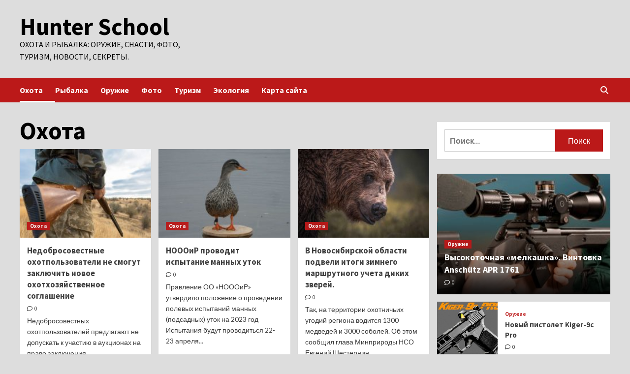

--- FILE ---
content_type: text/html; charset=UTF-8
request_url: http://haninoschool.ru/category/oxota
body_size: 20317
content:
<!doctype html>
<html lang="ru-RU">
<head>
    <meta charset="UTF-8">
    <meta name="viewport" content="width=device-width, initial-scale=1">
    <link rel="profile" href="http://gmpg.org/xfn/11">
    <meta name='robots' content='index, follow, max-image-preview:large, max-snippet:-1, max-video-preview:-1' />

	<!-- This site is optimized with the Yoast SEO plugin v25.3.1 - https://yoast.com/wordpress/plugins/seo/ -->
	<title>Архивы Охота - Hunter School</title>
	<link rel="canonical" href="https://haninoschool.ru/category/oxota" />
	<link rel="next" href="https://haninoschool.ru/category/oxota/page/2" />
	<meta property="og:locale" content="ru_RU" />
	<meta property="og:type" content="article" />
	<meta property="og:title" content="Архивы Охота - Hunter School" />
	<meta property="og:url" content="https://haninoschool.ru/category/oxota" />
	<meta property="og:site_name" content="Hunter School" />
	<meta name="twitter:card" content="summary_large_image" />
	<script type="application/ld+json" class="yoast-schema-graph">{"@context":"https://schema.org","@graph":[{"@type":"CollectionPage","@id":"https://haninoschool.ru/category/oxota","url":"https://haninoschool.ru/category/oxota","name":"Архивы Охота - Hunter School","isPartOf":{"@id":"https://haninoschool.ru/#website"},"primaryImageOfPage":{"@id":"https://haninoschool.ru/category/oxota#primaryimage"},"image":{"@id":"https://haninoschool.ru/category/oxota#primaryimage"},"thumbnailUrl":"http://haninoschool.ru/wp-content/uploads/2023/03/8da7b8179d229d1ce7bba27f6982cc6e.jpg","breadcrumb":{"@id":"https://haninoschool.ru/category/oxota#breadcrumb"},"inLanguage":"ru-RU"},{"@type":"ImageObject","inLanguage":"ru-RU","@id":"https://haninoschool.ru/category/oxota#primaryimage","url":"http://haninoschool.ru/wp-content/uploads/2023/03/8da7b8179d229d1ce7bba27f6982cc6e.jpg","contentUrl":"http://haninoschool.ru/wp-content/uploads/2023/03/8da7b8179d229d1ce7bba27f6982cc6e.jpg","width":600,"height":312},{"@type":"BreadcrumbList","@id":"https://haninoschool.ru/category/oxota#breadcrumb","itemListElement":[{"@type":"ListItem","position":1,"name":"Главная страница","item":"https://haninoschool.ru/"},{"@type":"ListItem","position":2,"name":"Охота"}]},{"@type":"WebSite","@id":"https://haninoschool.ru/#website","url":"https://haninoschool.ru/","name":"Hunter School","description":"Охота и Рыбалка: оружие, снасти, фото, туризм, новости, секреты.","potentialAction":[{"@type":"SearchAction","target":{"@type":"EntryPoint","urlTemplate":"https://haninoschool.ru/?s={search_term_string}"},"query-input":{"@type":"PropertyValueSpecification","valueRequired":true,"valueName":"search_term_string"}}],"inLanguage":"ru-RU"}]}</script>
	<!-- / Yoast SEO plugin. -->


<link rel='dns-prefetch' href='//fonts.googleapis.com' />
<style id='wp-img-auto-sizes-contain-inline-css' type='text/css'>
img:is([sizes=auto i],[sizes^="auto," i]){contain-intrinsic-size:3000px 1500px}
/*# sourceURL=wp-img-auto-sizes-contain-inline-css */
</style>
<style id='wp-block-library-inline-css' type='text/css'>
:root{--wp-block-synced-color:#7a00df;--wp-block-synced-color--rgb:122,0,223;--wp-bound-block-color:var(--wp-block-synced-color);--wp-editor-canvas-background:#ddd;--wp-admin-theme-color:#007cba;--wp-admin-theme-color--rgb:0,124,186;--wp-admin-theme-color-darker-10:#006ba1;--wp-admin-theme-color-darker-10--rgb:0,107,160.5;--wp-admin-theme-color-darker-20:#005a87;--wp-admin-theme-color-darker-20--rgb:0,90,135;--wp-admin-border-width-focus:2px}@media (min-resolution:192dpi){:root{--wp-admin-border-width-focus:1.5px}}.wp-element-button{cursor:pointer}:root .has-very-light-gray-background-color{background-color:#eee}:root .has-very-dark-gray-background-color{background-color:#313131}:root .has-very-light-gray-color{color:#eee}:root .has-very-dark-gray-color{color:#313131}:root .has-vivid-green-cyan-to-vivid-cyan-blue-gradient-background{background:linear-gradient(135deg,#00d084,#0693e3)}:root .has-purple-crush-gradient-background{background:linear-gradient(135deg,#34e2e4,#4721fb 50%,#ab1dfe)}:root .has-hazy-dawn-gradient-background{background:linear-gradient(135deg,#faaca8,#dad0ec)}:root .has-subdued-olive-gradient-background{background:linear-gradient(135deg,#fafae1,#67a671)}:root .has-atomic-cream-gradient-background{background:linear-gradient(135deg,#fdd79a,#004a59)}:root .has-nightshade-gradient-background{background:linear-gradient(135deg,#330968,#31cdcf)}:root .has-midnight-gradient-background{background:linear-gradient(135deg,#020381,#2874fc)}:root{--wp--preset--font-size--normal:16px;--wp--preset--font-size--huge:42px}.has-regular-font-size{font-size:1em}.has-larger-font-size{font-size:2.625em}.has-normal-font-size{font-size:var(--wp--preset--font-size--normal)}.has-huge-font-size{font-size:var(--wp--preset--font-size--huge)}.has-text-align-center{text-align:center}.has-text-align-left{text-align:left}.has-text-align-right{text-align:right}.has-fit-text{white-space:nowrap!important}#end-resizable-editor-section{display:none}.aligncenter{clear:both}.items-justified-left{justify-content:flex-start}.items-justified-center{justify-content:center}.items-justified-right{justify-content:flex-end}.items-justified-space-between{justify-content:space-between}.screen-reader-text{border:0;clip-path:inset(50%);height:1px;margin:-1px;overflow:hidden;padding:0;position:absolute;width:1px;word-wrap:normal!important}.screen-reader-text:focus{background-color:#ddd;clip-path:none;color:#444;display:block;font-size:1em;height:auto;left:5px;line-height:normal;padding:15px 23px 14px;text-decoration:none;top:5px;width:auto;z-index:100000}html :where(.has-border-color){border-style:solid}html :where([style*=border-top-color]){border-top-style:solid}html :where([style*=border-right-color]){border-right-style:solid}html :where([style*=border-bottom-color]){border-bottom-style:solid}html :where([style*=border-left-color]){border-left-style:solid}html :where([style*=border-width]){border-style:solid}html :where([style*=border-top-width]){border-top-style:solid}html :where([style*=border-right-width]){border-right-style:solid}html :where([style*=border-bottom-width]){border-bottom-style:solid}html :where([style*=border-left-width]){border-left-style:solid}html :where(img[class*=wp-image-]){height:auto;max-width:100%}:where(figure){margin:0 0 1em}html :where(.is-position-sticky){--wp-admin--admin-bar--position-offset:var(--wp-admin--admin-bar--height,0px)}@media screen and (max-width:600px){html :where(.is-position-sticky){--wp-admin--admin-bar--position-offset:0px}}

/*# sourceURL=wp-block-library-inline-css */
</style><style id='global-styles-inline-css' type='text/css'>
:root{--wp--preset--aspect-ratio--square: 1;--wp--preset--aspect-ratio--4-3: 4/3;--wp--preset--aspect-ratio--3-4: 3/4;--wp--preset--aspect-ratio--3-2: 3/2;--wp--preset--aspect-ratio--2-3: 2/3;--wp--preset--aspect-ratio--16-9: 16/9;--wp--preset--aspect-ratio--9-16: 9/16;--wp--preset--color--black: #000000;--wp--preset--color--cyan-bluish-gray: #abb8c3;--wp--preset--color--white: #ffffff;--wp--preset--color--pale-pink: #f78da7;--wp--preset--color--vivid-red: #cf2e2e;--wp--preset--color--luminous-vivid-orange: #ff6900;--wp--preset--color--luminous-vivid-amber: #fcb900;--wp--preset--color--light-green-cyan: #7bdcb5;--wp--preset--color--vivid-green-cyan: #00d084;--wp--preset--color--pale-cyan-blue: #8ed1fc;--wp--preset--color--vivid-cyan-blue: #0693e3;--wp--preset--color--vivid-purple: #9b51e0;--wp--preset--gradient--vivid-cyan-blue-to-vivid-purple: linear-gradient(135deg,rgb(6,147,227) 0%,rgb(155,81,224) 100%);--wp--preset--gradient--light-green-cyan-to-vivid-green-cyan: linear-gradient(135deg,rgb(122,220,180) 0%,rgb(0,208,130) 100%);--wp--preset--gradient--luminous-vivid-amber-to-luminous-vivid-orange: linear-gradient(135deg,rgb(252,185,0) 0%,rgb(255,105,0) 100%);--wp--preset--gradient--luminous-vivid-orange-to-vivid-red: linear-gradient(135deg,rgb(255,105,0) 0%,rgb(207,46,46) 100%);--wp--preset--gradient--very-light-gray-to-cyan-bluish-gray: linear-gradient(135deg,rgb(238,238,238) 0%,rgb(169,184,195) 100%);--wp--preset--gradient--cool-to-warm-spectrum: linear-gradient(135deg,rgb(74,234,220) 0%,rgb(151,120,209) 20%,rgb(207,42,186) 40%,rgb(238,44,130) 60%,rgb(251,105,98) 80%,rgb(254,248,76) 100%);--wp--preset--gradient--blush-light-purple: linear-gradient(135deg,rgb(255,206,236) 0%,rgb(152,150,240) 100%);--wp--preset--gradient--blush-bordeaux: linear-gradient(135deg,rgb(254,205,165) 0%,rgb(254,45,45) 50%,rgb(107,0,62) 100%);--wp--preset--gradient--luminous-dusk: linear-gradient(135deg,rgb(255,203,112) 0%,rgb(199,81,192) 50%,rgb(65,88,208) 100%);--wp--preset--gradient--pale-ocean: linear-gradient(135deg,rgb(255,245,203) 0%,rgb(182,227,212) 50%,rgb(51,167,181) 100%);--wp--preset--gradient--electric-grass: linear-gradient(135deg,rgb(202,248,128) 0%,rgb(113,206,126) 100%);--wp--preset--gradient--midnight: linear-gradient(135deg,rgb(2,3,129) 0%,rgb(40,116,252) 100%);--wp--preset--font-size--small: 13px;--wp--preset--font-size--medium: 20px;--wp--preset--font-size--large: 36px;--wp--preset--font-size--x-large: 42px;--wp--preset--spacing--20: 0.44rem;--wp--preset--spacing--30: 0.67rem;--wp--preset--spacing--40: 1rem;--wp--preset--spacing--50: 1.5rem;--wp--preset--spacing--60: 2.25rem;--wp--preset--spacing--70: 3.38rem;--wp--preset--spacing--80: 5.06rem;--wp--preset--shadow--natural: 6px 6px 9px rgba(0, 0, 0, 0.2);--wp--preset--shadow--deep: 12px 12px 50px rgba(0, 0, 0, 0.4);--wp--preset--shadow--sharp: 6px 6px 0px rgba(0, 0, 0, 0.2);--wp--preset--shadow--outlined: 6px 6px 0px -3px rgb(255, 255, 255), 6px 6px rgb(0, 0, 0);--wp--preset--shadow--crisp: 6px 6px 0px rgb(0, 0, 0);}:where(.is-layout-flex){gap: 0.5em;}:where(.is-layout-grid){gap: 0.5em;}body .is-layout-flex{display: flex;}.is-layout-flex{flex-wrap: wrap;align-items: center;}.is-layout-flex > :is(*, div){margin: 0;}body .is-layout-grid{display: grid;}.is-layout-grid > :is(*, div){margin: 0;}:where(.wp-block-columns.is-layout-flex){gap: 2em;}:where(.wp-block-columns.is-layout-grid){gap: 2em;}:where(.wp-block-post-template.is-layout-flex){gap: 1.25em;}:where(.wp-block-post-template.is-layout-grid){gap: 1.25em;}.has-black-color{color: var(--wp--preset--color--black) !important;}.has-cyan-bluish-gray-color{color: var(--wp--preset--color--cyan-bluish-gray) !important;}.has-white-color{color: var(--wp--preset--color--white) !important;}.has-pale-pink-color{color: var(--wp--preset--color--pale-pink) !important;}.has-vivid-red-color{color: var(--wp--preset--color--vivid-red) !important;}.has-luminous-vivid-orange-color{color: var(--wp--preset--color--luminous-vivid-orange) !important;}.has-luminous-vivid-amber-color{color: var(--wp--preset--color--luminous-vivid-amber) !important;}.has-light-green-cyan-color{color: var(--wp--preset--color--light-green-cyan) !important;}.has-vivid-green-cyan-color{color: var(--wp--preset--color--vivid-green-cyan) !important;}.has-pale-cyan-blue-color{color: var(--wp--preset--color--pale-cyan-blue) !important;}.has-vivid-cyan-blue-color{color: var(--wp--preset--color--vivid-cyan-blue) !important;}.has-vivid-purple-color{color: var(--wp--preset--color--vivid-purple) !important;}.has-black-background-color{background-color: var(--wp--preset--color--black) !important;}.has-cyan-bluish-gray-background-color{background-color: var(--wp--preset--color--cyan-bluish-gray) !important;}.has-white-background-color{background-color: var(--wp--preset--color--white) !important;}.has-pale-pink-background-color{background-color: var(--wp--preset--color--pale-pink) !important;}.has-vivid-red-background-color{background-color: var(--wp--preset--color--vivid-red) !important;}.has-luminous-vivid-orange-background-color{background-color: var(--wp--preset--color--luminous-vivid-orange) !important;}.has-luminous-vivid-amber-background-color{background-color: var(--wp--preset--color--luminous-vivid-amber) !important;}.has-light-green-cyan-background-color{background-color: var(--wp--preset--color--light-green-cyan) !important;}.has-vivid-green-cyan-background-color{background-color: var(--wp--preset--color--vivid-green-cyan) !important;}.has-pale-cyan-blue-background-color{background-color: var(--wp--preset--color--pale-cyan-blue) !important;}.has-vivid-cyan-blue-background-color{background-color: var(--wp--preset--color--vivid-cyan-blue) !important;}.has-vivid-purple-background-color{background-color: var(--wp--preset--color--vivid-purple) !important;}.has-black-border-color{border-color: var(--wp--preset--color--black) !important;}.has-cyan-bluish-gray-border-color{border-color: var(--wp--preset--color--cyan-bluish-gray) !important;}.has-white-border-color{border-color: var(--wp--preset--color--white) !important;}.has-pale-pink-border-color{border-color: var(--wp--preset--color--pale-pink) !important;}.has-vivid-red-border-color{border-color: var(--wp--preset--color--vivid-red) !important;}.has-luminous-vivid-orange-border-color{border-color: var(--wp--preset--color--luminous-vivid-orange) !important;}.has-luminous-vivid-amber-border-color{border-color: var(--wp--preset--color--luminous-vivid-amber) !important;}.has-light-green-cyan-border-color{border-color: var(--wp--preset--color--light-green-cyan) !important;}.has-vivid-green-cyan-border-color{border-color: var(--wp--preset--color--vivid-green-cyan) !important;}.has-pale-cyan-blue-border-color{border-color: var(--wp--preset--color--pale-cyan-blue) !important;}.has-vivid-cyan-blue-border-color{border-color: var(--wp--preset--color--vivid-cyan-blue) !important;}.has-vivid-purple-border-color{border-color: var(--wp--preset--color--vivid-purple) !important;}.has-vivid-cyan-blue-to-vivid-purple-gradient-background{background: var(--wp--preset--gradient--vivid-cyan-blue-to-vivid-purple) !important;}.has-light-green-cyan-to-vivid-green-cyan-gradient-background{background: var(--wp--preset--gradient--light-green-cyan-to-vivid-green-cyan) !important;}.has-luminous-vivid-amber-to-luminous-vivid-orange-gradient-background{background: var(--wp--preset--gradient--luminous-vivid-amber-to-luminous-vivid-orange) !important;}.has-luminous-vivid-orange-to-vivid-red-gradient-background{background: var(--wp--preset--gradient--luminous-vivid-orange-to-vivid-red) !important;}.has-very-light-gray-to-cyan-bluish-gray-gradient-background{background: var(--wp--preset--gradient--very-light-gray-to-cyan-bluish-gray) !important;}.has-cool-to-warm-spectrum-gradient-background{background: var(--wp--preset--gradient--cool-to-warm-spectrum) !important;}.has-blush-light-purple-gradient-background{background: var(--wp--preset--gradient--blush-light-purple) !important;}.has-blush-bordeaux-gradient-background{background: var(--wp--preset--gradient--blush-bordeaux) !important;}.has-luminous-dusk-gradient-background{background: var(--wp--preset--gradient--luminous-dusk) !important;}.has-pale-ocean-gradient-background{background: var(--wp--preset--gradient--pale-ocean) !important;}.has-electric-grass-gradient-background{background: var(--wp--preset--gradient--electric-grass) !important;}.has-midnight-gradient-background{background: var(--wp--preset--gradient--midnight) !important;}.has-small-font-size{font-size: var(--wp--preset--font-size--small) !important;}.has-medium-font-size{font-size: var(--wp--preset--font-size--medium) !important;}.has-large-font-size{font-size: var(--wp--preset--font-size--large) !important;}.has-x-large-font-size{font-size: var(--wp--preset--font-size--x-large) !important;}
/*# sourceURL=global-styles-inline-css */
</style>

<style id='classic-theme-styles-inline-css' type='text/css'>
/*! This file is auto-generated */
.wp-block-button__link{color:#fff;background-color:#32373c;border-radius:9999px;box-shadow:none;text-decoration:none;padding:calc(.667em + 2px) calc(1.333em + 2px);font-size:1.125em}.wp-block-file__button{background:#32373c;color:#fff;text-decoration:none}
/*# sourceURL=/wp-includes/css/classic-themes.min.css */
</style>
<link rel='stylesheet' id='bootstrap-css' href='http://haninoschool.ru/wp-content/themes/covernews/assets/bootstrap/css/bootstrap.min.css' type='text/css' media='all' />
<link rel='stylesheet' id='slick-css' href='http://haninoschool.ru/wp-content/themes/covernews/assets/slick/css/slick.css' type='text/css' media='all' />
<link rel='stylesheet' id='covernews-style-css' href='http://haninoschool.ru/wp-content/themes/covernews/style.css' type='text/css' media='all' />
<script type="text/javascript" src="http://haninoschool.ru/wp-includes/js/jquery/jquery.min.js" id="jquery-core-js"></script>
<script type="text/javascript" id="wp-disable-css-lazy-load-js-extra">
/* <![CDATA[ */
var WpDisableAsyncLinks = {"wp-disable-font-awesome":"http://haninoschool.ru/wp-content/themes/covernews/assets/font-awesome-v6/css/all.min.css","wp-disable-google-fonts":"https://fonts.googleapis.com/css?family=Source%20Sans%20Pro:400,400i,700,700i|Lato:400,300,400italic,900,700&subset=latin,latin-ext"};
//# sourceURL=wp-disable-css-lazy-load-js-extra
/* ]]> */
</script>
<script type="text/javascript" src="http://haninoschool.ru/wp-content/plugins/wp-disable/js/css-lazy-load.min.js" id="wp-disable-css-lazy-load-js"></script>
        <style type="text/css">
                        .site-title a,
            .site-header .site-branding .site-title a:visited,
            .site-header .site-branding .site-title a:hover,
            .site-description {
                color: #000000;
            }

            .site-branding .site-title {
                font-size: 48px;
            }

            @media only screen and (max-width: 640px) {
                .header-layout-3 .site-header .site-branding .site-title,
                .site-branding .site-title {
                    font-size: 60px;

                }
              }   

           @media only screen and (max-width: 375px) {
               .header-layout-3 .site-header .site-branding .site-title,
               .site-branding .site-title {
                        font-size: 50px;

                    }
                }
                
                    @media (min-width: 768px){
            .elementor-default .elementor-section.elementor-section-full_width > .elementor-container,
            .elementor-page .elementor-section.elementor-section-full_width > .elementor-container,
            .elementor-default .elementor-section.elementor-section-boxed > .elementor-container,
            .elementor-page .elementor-section.elementor-section-boxed > .elementor-container {
                max-width: 730px;
            }
        }
        @media (min-width: 992px){
            .elementor-default .elementor-section.elementor-section-full_width > .elementor-container,
            .elementor-page .elementor-section.elementor-section-full_width > .elementor-container,
            .elementor-default .elementor-section.elementor-section-boxed > .elementor-container,
            .elementor-page .elementor-section.elementor-section-boxed > .elementor-container {
                max-width: 950px;
            }
        }
        @media only screen and (min-width: 1401px){
            .elementor-default .elementor-section.elementor-section-full_width > .elementor-container,
            .elementor-page .elementor-section.elementor-section-full_width > .elementor-container,
            .elementor-default .elementor-section.elementor-section-boxed > .elementor-container,
            .elementor-page .elementor-section.elementor-section-boxed > .elementor-container {
                max-width: 1180px;
            }
        }
        @media only screen and (min-width: 1200px) and (max-width: 1400px){
            .elementor-default .elementor-section.elementor-section-full_width > .elementor-container,
            .elementor-page .elementor-section.elementor-section-full_width > .elementor-container,
            .elementor-default .elementor-section.elementor-section-boxed > .elementor-container,
            .elementor-page .elementor-section.elementor-section-boxed > .elementor-container {
                max-width: 1160px;
            }
        }
        @media (min-width: 1680px){            
            .elementor-default .elementor-section.elementor-section-full_width > .elementor-container,
            .elementor-page .elementor-section.elementor-section-full_width > .elementor-container,
            .elementor-default .elementor-section.elementor-section-boxed > .elementor-container,
            .elementor-page .elementor-section.elementor-section-boxed > .elementor-container {
                max-width: 1580px;
            }
        }
        
        .align-content-left .elementor-section-stretched,
        .align-content-right .elementor-section-stretched {
            max-width: 100%;
            left: 0 !important;
        }


        </style>
        <style type="text/css" id="custom-background-css">
body.custom-background { background-color: #dddddd; }
</style>
	<link rel="icon" href="http://haninoschool.ru/wp-content/uploads/2023/03/ohota-150x150.png" sizes="32x32" />
<link rel="icon" href="http://haninoschool.ru/wp-content/uploads/2023/03/ohota.png" sizes="192x192" />
<link rel="apple-touch-icon" href="http://haninoschool.ru/wp-content/uploads/2023/03/ohota.png" />
<meta name="msapplication-TileImage" content="http://haninoschool.ru/wp-content/uploads/2023/03/ohota.png" />
<link rel="alternate" type="application/rss+xml" title="RSS" href="http://haninoschool.ru/rsslatest.xml" /></head>

<body class="archive category category-oxota category-8 custom-background wp-embed-responsive wp-theme-covernews hfeed default-content-layout scrollup-sticky-header aft-sticky-header aft-sticky-sidebar default aft-main-banner-slider-editors-picks-trending header-image-default align-content-left aft-and">


<div id="page" class="site">
    <a class="skip-link screen-reader-text" href="#content">Перейти к содержимому</a>

<div class="header-layout-1">
        <header id="masthead" class="site-header">
                <div class="masthead-banner " data-background="">
            <div class="container">
                <div class="row">
                    <div class="col-md-4">
                        <div class="site-branding">
                                                            <p class="site-title font-family-1">
                                    <a href="http://haninoschool.ru/" rel="home">Hunter School</a>
                                </p>
                            
                                                            <p class="site-description">Охота и Рыбалка: оружие, снасти, фото, туризм, новости, секреты.</p>
                                                    </div>
                    </div>
                    <div class="col-md-8">
                                            </div>
                </div>
            </div>
        </div>
        <nav id="site-navigation" class="main-navigation">
            <div class="container">
                <div class="row">
                    <div class="kol-12">
                        <div class="navigation-container">

                            <div class="main-navigation-container-items-wrapper">

                                <span class="toggle-menu" aria-controls="primary-menu" aria-expanded="false">
                                    <a href="javascript:void(0)" class="aft-void-menu">
                                        <span class="screen-reader-text">Основное меню</span>
                                        <i class="ham"></i>
                                    </a>
                                </span>
                                <span class="af-mobile-site-title-wrap">
                                                                        <p class="site-title font-family-1">
                                        <a href="http://haninoschool.ru/" rel="home">Hunter School</a>
                                    </p>
                                </span>
                                <div class="menu main-menu"><ul id="primary-menu" class="menu"><li id="menu-item-75" class="menu-item menu-item-type-taxonomy menu-item-object-category current-menu-item menu-item-75"><a href="http://haninoschool.ru/category/oxota" aria-current="page">Охота</a></li>
<li id="menu-item-72" class="menu-item menu-item-type-taxonomy menu-item-object-category menu-item-72"><a href="http://haninoschool.ru/category/rybalka">Рыбалка</a></li>
<li id="menu-item-74" class="menu-item menu-item-type-taxonomy menu-item-object-category menu-item-74"><a href="http://haninoschool.ru/category/oruzhie">Оружие</a></li>
<li id="menu-item-73" class="menu-item menu-item-type-taxonomy menu-item-object-category menu-item-73"><a href="http://haninoschool.ru/category/foto">Фото</a></li>
<li id="menu-item-70" class="menu-item menu-item-type-taxonomy menu-item-object-category menu-item-70"><a href="http://haninoschool.ru/category/turizm">Туризм</a></li>
<li id="menu-item-71" class="menu-item menu-item-type-taxonomy menu-item-object-category menu-item-71"><a href="http://haninoschool.ru/category/ekologiya">Экология</a></li>
<li id="menu-item-76" class="menu-item menu-item-type-post_type menu-item-object-page menu-item-76"><a href="http://haninoschool.ru/karta-sajta">Карта сайта</a></li>
</ul></div>                            </div>
                            <div class="cart-search">

                                <div class="af-search-wrap">
                                    <div class="search-overlay">
                                        <a href="#" title="Search" class="search-icon">
                                            <i class="fa fa-search"></i>
                                        </a>
                                        <div class="af-search-form">
                                            <form role="search" method="get" class="search-form" action="http://haninoschool.ru/">
				<label>
					<span class="screen-reader-text">Найти:</span>
					<input type="search" class="search-field" placeholder="Поиск&hellip;" value="" name="s" />
				</label>
				<input type="submit" class="search-submit" value="Поиск" />
			</form>                                        </div>
                                    </div>
                                </div>
                            </div>


                        </div>
                    </div>
                </div>
            </div>
        </nav>
    </header>
</div>

    <div id="content" class="container">
    <div class="section-block-upper row">

                <div id="primary" class="content-area">
                    <main id="main" class="site-main">

                        
                            <header class="header-title-wrapper1">
                                <h1 class="page-title">Охота</h1>                            </header><!-- .header-title-wrapper -->
                            <div class="row">
                            <div id="aft-inner-row">
                            

        <article id="post-1104" class="col-lg-4 col-sm-4 col-md-4 latest-posts-grid post-1104 post type-post status-publish format-standard has-post-thumbnail hentry category-oxota tag-oxota"                 data-mh="archive-layout-grid">
            
<div class="align-items-center">
        <div class="spotlight-post">
            <figure class="categorised-article inside-img">
                <div class="categorised-article-wrapper">
                    <div class="data-bg-hover data-bg-categorised read-bg-img">
                        <a href="http://haninoschool.ru/oxota/nedobrosovestnye-ohotpolzovateli-ne-smogyt-zakluchit-novoe-ohothoziaistvennoe-soglashenie.html">
                            <img width="300" height="156" src="http://haninoschool.ru/wp-content/uploads/2023/03/8da7b8179d229d1ce7bba27f6982cc6e-300x156.jpg" class="attachment-medium size-medium wp-post-image" alt="" decoding="async" srcset="http://haninoschool.ru/wp-content/uploads/2023/03/8da7b8179d229d1ce7bba27f6982cc6e-300x156.jpg 300w, http://haninoschool.ru/wp-content/uploads/2023/03/8da7b8179d229d1ce7bba27f6982cc6e.jpg 600w" sizes="(max-width: 300px) 100vw, 300px" />                        </a>
                    </div>
                                        <div class="figure-categories figure-categories-bg">
                        <ul class="cat-links"><li class="meta-category">
                             <a class="covernews-categories category-color-1" href="http://haninoschool.ru/category/oxota" alt="Посмотреть все записи в Охота"> 
                                 Охота
                             </a>
                        </li></ul>                    </div>
                </div>

            </figure>
            <figcaption>

                <h3 class="article-title article-title-1">
                    <a href="http://haninoschool.ru/oxota/nedobrosovestnye-ohotpolzovateli-ne-smogyt-zakluchit-novoe-ohothoziaistvennoe-soglashenie.html">
                        Недобросовестные охотпользователи не смогут заключить новое охотхозяйственное соглашение                    </a>
                </h3>
                <div class="grid-item-metadata">
                    
        <span class="author-links">
           
                                             <span class="aft-comment-count">
                <a href="http://haninoschool.ru/oxota/nedobrosovestnye-ohotpolzovateli-ne-smogyt-zakluchit-novoe-ohothoziaistvennoe-soglashenie.html">
                    <i class="far fa-comment"></i>
                    <span class="aft-show-hover">
                        0                    </span>
                </a>
            </span>
                    </span>
                        </div>
                                    <div class="full-item-discription">
                        <div class="post-description">
                            <p>Недобросовестных охотпользователей предлагают не допускать к участию в аукционах на право заключения охотхозяйственных соглашений. Это следует из проекта поправок к...</p>
<div class="aft-readmore-wrapper"><a href="http://haninoschool.ru/oxota/nedobrosovestnye-ohotpolzovateli-ne-smogyt-zakluchit-novoe-ohothoziaistvennoe-soglashenie.html" class="aft-readmore">Читать далее</a></div>

                        </div>
                    </div>
                            </figcaption>
    </div>
    </div>







        </article>
    

        <article id="post-740" class="col-lg-4 col-sm-4 col-md-4 latest-posts-grid post-740 post type-post status-publish format-standard has-post-thumbnail hentry category-oxota tag-oxota"                 data-mh="archive-layout-grid">
            
<div class="align-items-center">
        <div class="spotlight-post">
            <figure class="categorised-article inside-img">
                <div class="categorised-article-wrapper">
                    <div class="data-bg-hover data-bg-categorised read-bg-img">
                        <a href="http://haninoschool.ru/oxota/noooir-provodit-ispytanie-mannyh-ytok.html">
                            <img width="300" height="156" src="http://haninoschool.ru/wp-content/uploads/2023/03/32a9381fbbea40d6fc372fecce56d149-300x156.jpg" class="attachment-medium size-medium wp-post-image" alt="" decoding="async" loading="lazy" srcset="http://haninoschool.ru/wp-content/uploads/2023/03/32a9381fbbea40d6fc372fecce56d149-300x156.jpg 300w, http://haninoschool.ru/wp-content/uploads/2023/03/32a9381fbbea40d6fc372fecce56d149.jpg 600w" sizes="auto, (max-width: 300px) 100vw, 300px" />                        </a>
                    </div>
                                        <div class="figure-categories figure-categories-bg">
                        <ul class="cat-links"><li class="meta-category">
                             <a class="covernews-categories category-color-1" href="http://haninoschool.ru/category/oxota" alt="Посмотреть все записи в Охота"> 
                                 Охота
                             </a>
                        </li></ul>                    </div>
                </div>

            </figure>
            <figcaption>

                <h3 class="article-title article-title-1">
                    <a href="http://haninoschool.ru/oxota/noooir-provodit-ispytanie-mannyh-ytok.html">
                        НОООиР проводит испытание манных уток                    </a>
                </h3>
                <div class="grid-item-metadata">
                    
        <span class="author-links">
           
                                             <span class="aft-comment-count">
                <a href="http://haninoschool.ru/oxota/noooir-provodit-ispytanie-mannyh-ytok.html">
                    <i class="far fa-comment"></i>
                    <span class="aft-show-hover">
                        0                    </span>
                </a>
            </span>
                    </span>
                        </div>
                                    <div class="full-item-discription">
                        <div class="post-description">
                            <p>Правление ОО &laquo;НОООиР&raquo; утвердило положение о проведении полевых испытаний манных (подсадных) уток на 2023 год Испытания будут проводиться 22-23 апреля...</p>
<div class="aft-readmore-wrapper"><a href="http://haninoschool.ru/oxota/noooir-provodit-ispytanie-mannyh-ytok.html" class="aft-readmore">Читать далее</a></div>

                        </div>
                    </div>
                            </figcaption>
    </div>
    </div>







        </article>
    

        <article id="post-709" class="col-lg-4 col-sm-4 col-md-4 latest-posts-grid post-709 post type-post status-publish format-standard has-post-thumbnail hentry category-oxota tag-oxota"                 data-mh="archive-layout-grid">
            
<div class="align-items-center">
        <div class="spotlight-post">
            <figure class="categorised-article inside-img">
                <div class="categorised-article-wrapper">
                    <div class="data-bg-hover data-bg-categorised read-bg-img">
                        <a href="http://haninoschool.ru/oxota/v-novosibirskoi-oblasti-podveli-itogi-zimnego-marshrytnogo-ycheta-dikih-zverei.html">
                            <img width="300" height="156" src="http://haninoschool.ru/wp-content/uploads/2023/03/9fda895c839b72f9b9572df051ec9d97-300x156.jpg" class="attachment-medium size-medium wp-post-image" alt="" decoding="async" loading="lazy" srcset="http://haninoschool.ru/wp-content/uploads/2023/03/9fda895c839b72f9b9572df051ec9d97-300x156.jpg 300w, http://haninoschool.ru/wp-content/uploads/2023/03/9fda895c839b72f9b9572df051ec9d97.jpg 600w" sizes="auto, (max-width: 300px) 100vw, 300px" />                        </a>
                    </div>
                                        <div class="figure-categories figure-categories-bg">
                        <ul class="cat-links"><li class="meta-category">
                             <a class="covernews-categories category-color-1" href="http://haninoschool.ru/category/oxota" alt="Посмотреть все записи в Охота"> 
                                 Охота
                             </a>
                        </li></ul>                    </div>
                </div>

            </figure>
            <figcaption>

                <h3 class="article-title article-title-1">
                    <a href="http://haninoschool.ru/oxota/v-novosibirskoi-oblasti-podveli-itogi-zimnego-marshrytnogo-ycheta-dikih-zverei.html">
                        В Новосибирской области подвели итоги зимнего маршрутного учета диких зверей.                    </a>
                </h3>
                <div class="grid-item-metadata">
                    
        <span class="author-links">
           
                                             <span class="aft-comment-count">
                <a href="http://haninoschool.ru/oxota/v-novosibirskoi-oblasti-podveli-itogi-zimnego-marshrytnogo-ycheta-dikih-zverei.html">
                    <i class="far fa-comment"></i>
                    <span class="aft-show-hover">
                        0                    </span>
                </a>
            </span>
                    </span>
                        </div>
                                    <div class="full-item-discription">
                        <div class="post-description">
                            <p>Так, на территории охотничьих угодий региона водится 1300 медведей и 3000 соболей. Об этом сообщил глава Минприроды НСО Евгений Шестернин....</p>
<div class="aft-readmore-wrapper"><a href="http://haninoschool.ru/oxota/v-novosibirskoi-oblasti-podveli-itogi-zimnego-marshrytnogo-ycheta-dikih-zverei.html" class="aft-readmore">Читать далее</a></div>

                        </div>
                    </div>
                            </figcaption>
    </div>
    </div>







        </article>
    

        <article id="post-644" class="col-lg-4 col-sm-4 col-md-4 latest-posts-grid post-644 post type-post status-publish format-standard has-post-thumbnail hentry category-oxota tag-oxota"                 data-mh="archive-layout-grid">
            
<div class="align-items-center">
        <div class="spotlight-post">
            <figure class="categorised-article inside-img">
                <div class="categorised-article-wrapper">
                    <div class="data-bg-hover data-bg-categorised read-bg-img">
                        <a href="http://haninoschool.ru/oxota/omskim-ohotnikam-napomnili-o-neobhodimosti-vakcinirovat-podsadnyh-ytok.html">
                            <img width="300" height="156" src="http://haninoschool.ru/wp-content/uploads/2023/03/cf884cb6f3745b26ca9d102a5291d292-300x156.jpg" class="attachment-medium size-medium wp-post-image" alt="" decoding="async" loading="lazy" srcset="http://haninoschool.ru/wp-content/uploads/2023/03/cf884cb6f3745b26ca9d102a5291d292-300x156.jpg 300w, http://haninoschool.ru/wp-content/uploads/2023/03/cf884cb6f3745b26ca9d102a5291d292.jpg 600w" sizes="auto, (max-width: 300px) 100vw, 300px" />                        </a>
                    </div>
                                        <div class="figure-categories figure-categories-bg">
                        <ul class="cat-links"><li class="meta-category">
                             <a class="covernews-categories category-color-1" href="http://haninoschool.ru/category/oxota" alt="Посмотреть все записи в Охота"> 
                                 Охота
                             </a>
                        </li></ul>                    </div>
                </div>

            </figure>
            <figcaption>

                <h3 class="article-title article-title-1">
                    <a href="http://haninoschool.ru/oxota/omskim-ohotnikam-napomnili-o-neobhodimosti-vakcinirovat-podsadnyh-ytok.html">
                        Омским охотникам напомнили о необходимости вакцинировать подсадных уток                    </a>
                </h3>
                <div class="grid-item-metadata">
                    
        <span class="author-links">
           
                                             <span class="aft-comment-count">
                <a href="http://haninoschool.ru/oxota/omskim-ohotnikam-napomnili-o-neobhodimosti-vakcinirovat-podsadnyh-ytok.html">
                    <i class="far fa-comment"></i>
                    <span class="aft-show-hover">
                        0                    </span>
                </a>
            </span>
                    </span>
                        </div>
                                    <div class="full-item-discription">
                        <div class="post-description">
                            <p>Это нужно для предотвращения новой вспышки высокопатогенного гриппа птиц. Для профилактики высокопатогенного гриппа птиц охотникам рекомендовали проводить профилактическую вакцинацию подсадных...</p>
<div class="aft-readmore-wrapper"><a href="http://haninoschool.ru/oxota/omskim-ohotnikam-napomnili-o-neobhodimosti-vakcinirovat-podsadnyh-ytok.html" class="aft-readmore">Читать далее</a></div>

                        </div>
                    </div>
                            </figcaption>
    </div>
    </div>







        </article>
    

        <article id="post-642" class="col-lg-4 col-sm-4 col-md-4 latest-posts-grid post-642 post type-post status-publish format-standard has-post-thumbnail hentry category-oxota tag-oxota"                 data-mh="archive-layout-grid">
            
<div class="align-items-center">
        <div class="spotlight-post">
            <figure class="categorised-article inside-img">
                <div class="categorised-article-wrapper">
                    <div class="data-bg-hover data-bg-categorised read-bg-img">
                        <a href="http://haninoschool.ru/oxota/v-tomskoi-oblasti-21-marta-startyet-sezon-vesennei-ohoty.html">
                            <img width="300" height="156" src="http://haninoschool.ru/wp-content/uploads/2023/03/00290af88c721daa317aa0c155b5e8b7-300x156.jpg" class="attachment-medium size-medium wp-post-image" alt="" decoding="async" loading="lazy" srcset="http://haninoschool.ru/wp-content/uploads/2023/03/00290af88c721daa317aa0c155b5e8b7-300x156.jpg 300w, http://haninoschool.ru/wp-content/uploads/2023/03/00290af88c721daa317aa0c155b5e8b7.jpg 600w" sizes="auto, (max-width: 300px) 100vw, 300px" />                        </a>
                    </div>
                                        <div class="figure-categories figure-categories-bg">
                        <ul class="cat-links"><li class="meta-category">
                             <a class="covernews-categories category-color-1" href="http://haninoschool.ru/category/oxota" alt="Посмотреть все записи в Охота"> 
                                 Охота
                             </a>
                        </li></ul>                    </div>
                </div>

            </figure>
            <figcaption>

                <h3 class="article-title article-title-1">
                    <a href="http://haninoschool.ru/oxota/v-tomskoi-oblasti-21-marta-startyet-sezon-vesennei-ohoty.html">
                        В Томской области 21 марта стартует сезон весенней охоты                    </a>
                </h3>
                <div class="grid-item-metadata">
                    
        <span class="author-links">
           
                                             <span class="aft-comment-count">
                <a href="http://haninoschool.ru/oxota/v-tomskoi-oblasti-21-marta-startyet-sezon-vesennei-ohoty.html">
                    <i class="far fa-comment"></i>
                    <span class="aft-show-hover">
                        0                    </span>
                </a>
            </span>
                    </span>
                        </div>
                                    <div class="full-item-discription">
                        <div class="post-description">
                            <p>Зампредседателя комитета охраны животного мира, регулирования и использования охотничьих ресурсов региона Анатолий Истомин заявил, что с 21 марта охота разрешена...</p>
<div class="aft-readmore-wrapper"><a href="http://haninoschool.ru/oxota/v-tomskoi-oblasti-21-marta-startyet-sezon-vesennei-ohoty.html" class="aft-readmore">Читать далее</a></div>

                        </div>
                    </div>
                            </figcaption>
    </div>
    </div>







        </article>
    

        <article id="post-451" class="col-lg-4 col-sm-4 col-md-4 latest-posts-grid post-451 post type-post status-publish format-standard has-post-thumbnail hentry category-oxota tag-oxota"                 data-mh="archive-layout-grid">
            
<div class="align-items-center">
        <div class="spotlight-post">
            <figure class="categorised-article inside-img">
                <div class="categorised-article-wrapper">
                    <div class="data-bg-hover data-bg-categorised read-bg-img">
                        <a href="http://haninoschool.ru/oxota/v-ybinskom-raione-novosibirskoi-oblasti-zaderjany-podozrevaemye-v-nezakonnoi-ohote.html">
                            <img width="300" height="156" src="http://haninoschool.ru/wp-content/uploads/2023/03/55897dc0564e1ad7471a6ff93de65f0d-300x156.jpg" class="attachment-medium size-medium wp-post-image" alt="" decoding="async" loading="lazy" srcset="http://haninoschool.ru/wp-content/uploads/2023/03/55897dc0564e1ad7471a6ff93de65f0d-300x156.jpg 300w, http://haninoschool.ru/wp-content/uploads/2023/03/55897dc0564e1ad7471a6ff93de65f0d.jpg 600w" sizes="auto, (max-width: 300px) 100vw, 300px" />                        </a>
                    </div>
                                        <div class="figure-categories figure-categories-bg">
                        <ul class="cat-links"><li class="meta-category">
                             <a class="covernews-categories category-color-1" href="http://haninoschool.ru/category/oxota" alt="Посмотреть все записи в Охота"> 
                                 Охота
                             </a>
                        </li></ul>                    </div>
                </div>

            </figure>
            <figcaption>

                <h3 class="article-title article-title-1">
                    <a href="http://haninoschool.ru/oxota/v-ybinskom-raione-novosibirskoi-oblasti-zaderjany-podozrevaemye-v-nezakonnoi-ohote.html">
                        В Убинском районе Новосибирской области задержаны подозреваемые в незаконной охоте                    </a>
                </h3>
                <div class="grid-item-metadata">
                    
        <span class="author-links">
           
                                             <span class="aft-comment-count">
                <a href="http://haninoschool.ru/oxota/v-ybinskom-raione-novosibirskoi-oblasti-zaderjany-podozrevaemye-v-nezakonnoi-ohote.html">
                    <i class="far fa-comment"></i>
                    <span class="aft-show-hover">
                        0                    </span>
                </a>
            </span>
                    </span>
                        </div>
                                    <div class="full-item-discription">
                        <div class="post-description">
                            <p>В ходе проведения рейда государственным инспектором по охране животного мира в одном из заказников Убинского района района были обнаружены места...</p>
<div class="aft-readmore-wrapper"><a href="http://haninoschool.ru/oxota/v-ybinskom-raione-novosibirskoi-oblasti-zaderjany-podozrevaemye-v-nezakonnoi-ohote.html" class="aft-readmore">Читать далее</a></div>

                        </div>
                    </div>
                            </figcaption>
    </div>
    </div>







        </article>
    

        <article id="post-331" class="col-lg-4 col-sm-4 col-md-4 latest-posts-grid post-331 post type-post status-publish format-standard has-post-thumbnail hentry category-oxota tag-oxota"                 data-mh="archive-layout-grid">
            
<div class="align-items-center">
        <div class="spotlight-post">
            <figure class="categorised-article inside-img">
                <div class="categorised-article-wrapper">
                    <div class="data-bg-hover data-bg-categorised read-bg-img">
                        <a href="http://haninoschool.ru/oxota/vooryjen-i-opasen.html">
                            <img width="300" height="156" src="http://haninoschool.ru/wp-content/uploads/2023/03/33f2705d82772ce30503823868135cf3-300x156.jpg" class="attachment-medium size-medium wp-post-image" alt="" decoding="async" loading="lazy" srcset="http://haninoschool.ru/wp-content/uploads/2023/03/33f2705d82772ce30503823868135cf3-300x156.jpg 300w, http://haninoschool.ru/wp-content/uploads/2023/03/33f2705d82772ce30503823868135cf3.jpg 600w" sizes="auto, (max-width: 300px) 100vw, 300px" />                        </a>
                    </div>
                                        <div class="figure-categories figure-categories-bg">
                        <ul class="cat-links"><li class="meta-category">
                             <a class="covernews-categories category-color-1" href="http://haninoschool.ru/category/oxota" alt="Посмотреть все записи в Охота"> 
                                 Охота
                             </a>
                        </li></ul>                    </div>
                </div>

            </figure>
            <figcaption>

                <h3 class="article-title article-title-1">
                    <a href="http://haninoschool.ru/oxota/vooryjen-i-opasen.html">
                        Вооружен и опасен?                    </a>
                </h3>
                <div class="grid-item-metadata">
                    
        <span class="author-links">
           
                                             <span class="aft-comment-count">
                <a href="http://haninoschool.ru/oxota/vooryjen-i-opasen.html">
                    <i class="far fa-comment"></i>
                    <span class="aft-show-hover">
                        0                    </span>
                </a>
            </span>
                    </span>
                        </div>
                                    <div class="full-item-discription">
                        <div class="post-description">
                            <p>Государственные охотничьи инспекторы получили право применять физическую силу и оружие для задержания браконьеров. Кроме того, в полномочия госслужащих теперь входит...</p>
<div class="aft-readmore-wrapper"><a href="http://haninoschool.ru/oxota/vooryjen-i-opasen.html" class="aft-readmore">Читать далее</a></div>

                        </div>
                    </div>
                            </figcaption>
    </div>
    </div>







        </article>
    

        <article id="post-329" class="col-lg-4 col-sm-4 col-md-4 latest-posts-grid post-329 post type-post status-publish format-standard has-post-thumbnail hentry category-oxota tag-oxota"                 data-mh="archive-layout-grid">
            
<div class="align-items-center">
        <div class="spotlight-post">
            <figure class="categorised-article inside-img">
                <div class="categorised-article-wrapper">
                    <div class="data-bg-hover data-bg-categorised read-bg-img">
                        <a href="http://haninoschool.ru/oxota/v-byriatii-nachinaetsia-vesenniaia-ohota-na-medvedei-i-seleznei.html">
                            <img width="300" height="156" src="http://haninoschool.ru/wp-content/uploads/2023/03/415067cfd97799eb6414f71a421aedef-300x156.jpg" class="attachment-medium size-medium wp-post-image" alt="" decoding="async" loading="lazy" srcset="http://haninoschool.ru/wp-content/uploads/2023/03/415067cfd97799eb6414f71a421aedef-300x156.jpg 300w, http://haninoschool.ru/wp-content/uploads/2023/03/415067cfd97799eb6414f71a421aedef.jpg 600w" sizes="auto, (max-width: 300px) 100vw, 300px" />                        </a>
                    </div>
                                        <div class="figure-categories figure-categories-bg">
                        <ul class="cat-links"><li class="meta-category">
                             <a class="covernews-categories category-color-1" href="http://haninoschool.ru/category/oxota" alt="Посмотреть все записи в Охота"> 
                                 Охота
                             </a>
                        </li></ul>                    </div>
                </div>

            </figure>
            <figcaption>

                <h3 class="article-title article-title-1">
                    <a href="http://haninoschool.ru/oxota/v-byriatii-nachinaetsia-vesenniaia-ohota-na-medvedei-i-seleznei.html">
                        В Бурятии начинается весенняя охота на медведей и селезней                    </a>
                </h3>
                <div class="grid-item-metadata">
                    
        <span class="author-links">
           
                                             <span class="aft-comment-count">
                <a href="http://haninoschool.ru/oxota/v-byriatii-nachinaetsia-vesenniaia-ohota-na-medvedei-i-seleznei.html">
                    <i class="far fa-comment"></i>
                    <span class="aft-show-hover">
                        0                    </span>
                </a>
            </span>
                    </span>
                        </div>
                                    <div class="full-item-discription">
                        <div class="post-description">
                            <p>С 24 марта в Республике Бурятия стартует весенняя охота. С 10 апреля по 10 июня можно охотиться на бурого медведя,...</p>
<div class="aft-readmore-wrapper"><a href="http://haninoschool.ru/oxota/v-byriatii-nachinaetsia-vesenniaia-ohota-na-medvedei-i-seleznei.html" class="aft-readmore">Читать далее</a></div>

                        </div>
                    </div>
                            </figcaption>
    </div>
    </div>







        </article>
    

        <article id="post-296" class="col-lg-4 col-sm-4 col-md-4 latest-posts-grid post-296 post type-post status-publish format-standard has-post-thumbnail hentry category-oxota tag-oxota"                 data-mh="archive-layout-grid">
            
<div class="align-items-center">
        <div class="spotlight-post">
            <figure class="categorised-article inside-img">
                <div class="categorised-article-wrapper">
                    <div class="data-bg-hover data-bg-categorised read-bg-img">
                        <a href="http://haninoschool.ru/oxota/razreshat-li-v-2023-gody-vesennuu-ohoty-v-altaiskom-krae.html">
                            <img width="300" height="156" src="http://haninoschool.ru/wp-content/uploads/2023/03/ba2e7692ff526bc794477d3ff0c2f237-300x156.jpg" class="attachment-medium size-medium wp-post-image" alt="" decoding="async" loading="lazy" srcset="http://haninoschool.ru/wp-content/uploads/2023/03/ba2e7692ff526bc794477d3ff0c2f237-300x156.jpg 300w, http://haninoschool.ru/wp-content/uploads/2023/03/ba2e7692ff526bc794477d3ff0c2f237.jpg 600w" sizes="auto, (max-width: 300px) 100vw, 300px" />                        </a>
                    </div>
                                        <div class="figure-categories figure-categories-bg">
                        <ul class="cat-links"><li class="meta-category">
                             <a class="covernews-categories category-color-1" href="http://haninoschool.ru/category/oxota" alt="Посмотреть все записи в Охота"> 
                                 Охота
                             </a>
                        </li></ul>                    </div>
                </div>

            </figure>
            <figcaption>

                <h3 class="article-title article-title-1">
                    <a href="http://haninoschool.ru/oxota/razreshat-li-v-2023-gody-vesennuu-ohoty-v-altaiskom-krae.html">
                        Разрешат ли в 2023 году весеннюю охоту в Алтайском крае?                    </a>
                </h3>
                <div class="grid-item-metadata">
                    
        <span class="author-links">
           
                                             <span class="aft-comment-count">
                <a href="http://haninoschool.ru/oxota/razreshat-li-v-2023-gody-vesennuu-ohoty-v-altaiskom-krae.html">
                    <i class="far fa-comment"></i>
                    <span class="aft-show-hover">
                        0                    </span>
                </a>
            </span>
                    </span>
                        </div>
                                    <div class="full-item-discription">
                        <div class="post-description">
                            <p>Несколько раз весеннюю охоту на Алтае либо полностью отменяли, либо вводили строгие ограничения Весеннюю охоту в Алтайском крае за последние...</p>
<div class="aft-readmore-wrapper"><a href="http://haninoschool.ru/oxota/razreshat-li-v-2023-gody-vesennuu-ohoty-v-altaiskom-krae.html" class="aft-readmore">Читать далее</a></div>

                        </div>
                    </div>
                            </figcaption>
    </div>
    </div>







        </article>
    

        <article id="post-293" class="col-lg-4 col-sm-4 col-md-4 latest-posts-grid post-293 post type-post status-publish format-standard has-post-thumbnail hentry category-oxota tag-oxota"                 data-mh="archive-layout-grid">
            
<div class="align-items-center">
        <div class="spotlight-post">
            <figure class="categorised-article inside-img">
                <div class="categorised-article-wrapper">
                    <div class="data-bg-hover data-bg-categorised read-bg-img">
                        <a href="http://haninoschool.ru/oxota/s-dnem-sviatogo-trifona.html">
                            <img width="300" height="156" src="http://haninoschool.ru/wp-content/uploads/2023/03/491f243fb265498cb6e6ff4e879e7820-300x156.jpg" class="attachment-medium size-medium wp-post-image" alt="" decoding="async" loading="lazy" srcset="http://haninoschool.ru/wp-content/uploads/2023/03/491f243fb265498cb6e6ff4e879e7820-300x156.jpg 300w, http://haninoschool.ru/wp-content/uploads/2023/03/491f243fb265498cb6e6ff4e879e7820.jpg 600w" sizes="auto, (max-width: 300px) 100vw, 300px" />                        </a>
                    </div>
                                        <div class="figure-categories figure-categories-bg">
                        <ul class="cat-links"><li class="meta-category">
                             <a class="covernews-categories category-color-1" href="http://haninoschool.ru/category/oxota" alt="Посмотреть все записи в Охота"> 
                                 Охота
                             </a>
                        </li></ul>                    </div>
                </div>

            </figure>
            <figcaption>

                <h3 class="article-title article-title-1">
                    <a href="http://haninoschool.ru/oxota/s-dnem-sviatogo-trifona.html">
                        С днем святого Трифона                    </a>
                </h3>
                <div class="grid-item-metadata">
                    
        <span class="author-links">
           
                                             <span class="aft-comment-count">
                <a href="http://haninoschool.ru/oxota/s-dnem-sviatogo-trifona.html">
                    <i class="far fa-comment"></i>
                    <span class="aft-show-hover">
                        0                    </span>
                </a>
            </span>
                    </span>
                        </div>
                                    <div class="full-item-discription">
                        <div class="post-description">
                            <p>День Святого Трифона святого Покровителя Охотников и Рыболовов отмечается в соответствии с современной традицией Русской Православной Церкви 14 февраля. И...</p>
<div class="aft-readmore-wrapper"><a href="http://haninoschool.ru/oxota/s-dnem-sviatogo-trifona.html" class="aft-readmore">Читать далее</a></div>

                        </div>
                    </div>
                            </figcaption>
    </div>
    </div>







        </article>
    

        <article id="post-291" class="col-lg-4 col-sm-4 col-md-4 latest-posts-grid post-291 post type-post status-publish format-standard has-post-thumbnail hentry category-oxota tag-oxota"                 data-mh="archive-layout-grid">
            
<div class="align-items-center">
        <div class="spotlight-post">
            <figure class="categorised-article inside-img">
                <div class="categorised-article-wrapper">
                    <div class="data-bg-hover data-bg-categorised read-bg-img">
                        <a href="http://haninoschool.ru/oxota/vvedenie-v-rossii-elektronnyh-razreshenii-na-ohoty-oprobyut-na-novosibirskoi-oblasti.html">
                            <img width="300" height="156" src="http://haninoschool.ru/wp-content/uploads/2023/03/0eacec3291c6ea074b924d07cc6f771c-300x156.jpg" class="attachment-medium size-medium wp-post-image" alt="" decoding="async" loading="lazy" srcset="http://haninoschool.ru/wp-content/uploads/2023/03/0eacec3291c6ea074b924d07cc6f771c-300x156.jpg 300w, http://haninoschool.ru/wp-content/uploads/2023/03/0eacec3291c6ea074b924d07cc6f771c.jpg 600w" sizes="auto, (max-width: 300px) 100vw, 300px" />                        </a>
                    </div>
                                        <div class="figure-categories figure-categories-bg">
                        <ul class="cat-links"><li class="meta-category">
                             <a class="covernews-categories category-color-1" href="http://haninoschool.ru/category/oxota" alt="Посмотреть все записи в Охота"> 
                                 Охота
                             </a>
                        </li></ul>                    </div>
                </div>

            </figure>
            <figcaption>

                <h3 class="article-title article-title-1">
                    <a href="http://haninoschool.ru/oxota/vvedenie-v-rossii-elektronnyh-razreshenii-na-ohoty-oprobyut-na-novosibirskoi-oblasti.html">
                        Введение в России электронных разрешений на охоту опробуют на Новосибирской области                    </a>
                </h3>
                <div class="grid-item-metadata">
                    
        <span class="author-links">
           
                                             <span class="aft-comment-count">
                <a href="http://haninoschool.ru/oxota/vvedenie-v-rossii-elektronnyh-razreshenii-na-ohoty-oprobyut-na-novosibirskoi-oblasti.html">
                    <i class="far fa-comment"></i>
                    <span class="aft-show-hover">
                        0                    </span>
                </a>
            </span>
                    </span>
                        </div>
                                    <div class="full-item-discription">
                        <div class="post-description">
                            <p>Правительство России установило в Новосибирской области экспериментальный правовой режим по выдаче электронных разрешений на охоту. Постановление правительства об этом подписано...</p>
<div class="aft-readmore-wrapper"><a href="http://haninoschool.ru/oxota/vvedenie-v-rossii-elektronnyh-razreshenii-na-ohoty-oprobyut-na-novosibirskoi-oblasti.html" class="aft-readmore">Читать далее</a></div>

                        </div>
                    </div>
                            </figcaption>
    </div>
    </div>







        </article>
    

        <article id="post-243" class="col-lg-4 col-sm-4 col-md-4 latest-posts-grid post-243 post type-post status-publish format-standard has-post-thumbnail hentry category-oxota tag-oxota"                 data-mh="archive-layout-grid">
            
<div class="align-items-center">
        <div class="spotlight-post">
            <figure class="categorised-article inside-img">
                <div class="categorised-article-wrapper">
                    <div class="data-bg-hover data-bg-categorised read-bg-img">
                        <a href="http://haninoschool.ru/oxota/grajdanam-razreshat-hodit-na-ohoty-s-chyjimi-ryjiami.html">
                            <img width="300" height="156" src="http://haninoschool.ru/wp-content/uploads/2023/03/33df201fd4afca5119a4028fcfd4fb27-300x156.jpg" class="attachment-medium size-medium wp-post-image" alt="" decoding="async" loading="lazy" srcset="http://haninoschool.ru/wp-content/uploads/2023/03/33df201fd4afca5119a4028fcfd4fb27-300x156.jpg 300w, http://haninoschool.ru/wp-content/uploads/2023/03/33df201fd4afca5119a4028fcfd4fb27.jpg 600w" sizes="auto, (max-width: 300px) 100vw, 300px" />                        </a>
                    </div>
                                        <div class="figure-categories figure-categories-bg">
                        <ul class="cat-links"><li class="meta-category">
                             <a class="covernews-categories category-color-1" href="http://haninoschool.ru/category/oxota" alt="Посмотреть все записи в Охота"> 
                                 Охота
                             </a>
                        </li></ul>                    </div>
                </div>

            </figure>
            <figcaption>

                <h3 class="article-title article-title-1">
                    <a href="http://haninoschool.ru/oxota/grajdanam-razreshat-hodit-na-ohoty-s-chyjimi-ryjiami.html">
                        Гражданам разрешат ходить на охоту с чужими ружьями                    </a>
                </h3>
                <div class="grid-item-metadata">
                    
        <span class="author-links">
           
                                             <span class="aft-comment-count">
                <a href="http://haninoschool.ru/oxota/grajdanam-razreshat-hodit-na-ohoty-s-chyjimi-ryjiami.html">
                    <i class="far fa-comment"></i>
                    <span class="aft-show-hover">
                        0                    </span>
                </a>
            </span>
                    </span>
                        </div>
                                    <div class="full-item-discription">
                        <div class="post-description">
                            <p>Граждане, желающие сходить на охоту с чужим ружьем, скоро получат такую возможность. Росгвардия разработала формы специальных документов для безоружных охотников:...</p>
<div class="aft-readmore-wrapper"><a href="http://haninoschool.ru/oxota/grajdanam-razreshat-hodit-na-ohoty-s-chyjimi-ryjiami.html" class="aft-readmore">Читать далее</a></div>

                        </div>
                    </div>
                            </figcaption>
    </div>
    </div>







        </article>
    

        <article id="post-241" class="col-lg-4 col-sm-4 col-md-4 latest-posts-grid post-241 post type-post status-publish format-standard has-post-thumbnail hentry category-oxota tag-oxota"                 data-mh="archive-layout-grid">
            
<div class="align-items-center">
        <div class="spotlight-post">
            <figure class="categorised-article inside-img">
                <div class="categorised-article-wrapper">
                    <div class="data-bg-hover data-bg-categorised read-bg-img">
                        <a href="http://haninoschool.ru/oxota/v-omskoi-oblasti-v-dva-raza-yvelichili-limit-na-otstrel-medvedei.html">
                            <img width="300" height="156" src="http://haninoschool.ru/wp-content/uploads/2023/03/7baec451bad5c6e05401d061db46c768-300x156.jpg" class="attachment-medium size-medium wp-post-image" alt="" decoding="async" loading="lazy" srcset="http://haninoschool.ru/wp-content/uploads/2023/03/7baec451bad5c6e05401d061db46c768-300x156.jpg 300w, http://haninoschool.ru/wp-content/uploads/2023/03/7baec451bad5c6e05401d061db46c768.jpg 600w" sizes="auto, (max-width: 300px) 100vw, 300px" />                        </a>
                    </div>
                                        <div class="figure-categories figure-categories-bg">
                        <ul class="cat-links"><li class="meta-category">
                             <a class="covernews-categories category-color-1" href="http://haninoschool.ru/category/oxota" alt="Посмотреть все записи в Охота"> 
                                 Охота
                             </a>
                        </li></ul>                    </div>
                </div>

            </figure>
            <figcaption>

                <h3 class="article-title article-title-1">
                    <a href="http://haninoschool.ru/oxota/v-omskoi-oblasti-v-dva-raza-yvelichili-limit-na-otstrel-medvedei.html">
                        В Омской области в два раза увеличили лимит на отстрел медведей                    </a>
                </h3>
                <div class="grid-item-metadata">
                    
        <span class="author-links">
           
                                             <span class="aft-comment-count">
                <a href="http://haninoschool.ru/oxota/v-omskoi-oblasti-v-dva-raza-yvelichili-limit-na-otstrel-medvedei.html">
                    <i class="far fa-comment"></i>
                    <span class="aft-show-hover">
                        0                    </span>
                </a>
            </span>
                    </span>
                        </div>
                                    <div class="full-item-discription">
                        <div class="post-description">
                            <p>Чиновники говорят, что косолапых стало слишком много 571 особь бурого медведя можно добыть в период с 1 августа 2023 по...</p>
<div class="aft-readmore-wrapper"><a href="http://haninoschool.ru/oxota/v-omskoi-oblasti-v-dva-raza-yvelichili-limit-na-otstrel-medvedei.html" class="aft-readmore">Читать далее</a></div>

                        </div>
                    </div>
                            </figcaption>
    </div>
    </div>







        </article>
    

        <article id="post-239" class="col-lg-4 col-sm-4 col-md-4 latest-posts-grid post-239 post type-post status-publish format-standard has-post-thumbnail hentry category-oxota tag-oxota"                 data-mh="archive-layout-grid">
            
<div class="align-items-center">
        <div class="spotlight-post">
            <figure class="categorised-article inside-img">
                <div class="categorised-article-wrapper">
                    <div class="data-bg-hover data-bg-categorised read-bg-img">
                        <a href="http://haninoschool.ru/oxota/mobilnoe-prilojenie-ieger-pozvolilo-yskorit-proverky-dokymentov-ohotnikov-v-regione.html">
                            <img width="300" height="156" src="http://haninoschool.ru/wp-content/uploads/2023/03/0381b446e45d3edbfed7eb89bf117932-300x156.jpg" class="attachment-medium size-medium wp-post-image" alt="" decoding="async" loading="lazy" srcset="http://haninoschool.ru/wp-content/uploads/2023/03/0381b446e45d3edbfed7eb89bf117932-300x156.jpg 300w, http://haninoschool.ru/wp-content/uploads/2023/03/0381b446e45d3edbfed7eb89bf117932.jpg 600w" sizes="auto, (max-width: 300px) 100vw, 300px" />                        </a>
                    </div>
                                        <div class="figure-categories figure-categories-bg">
                        <ul class="cat-links"><li class="meta-category">
                             <a class="covernews-categories category-color-1" href="http://haninoschool.ru/category/oxota" alt="Посмотреть все записи в Охота"> 
                                 Охота
                             </a>
                        </li></ul>                    </div>
                </div>

            </figure>
            <figcaption>

                <h3 class="article-title article-title-1">
                    <a href="http://haninoschool.ru/oxota/mobilnoe-prilojenie-ieger-pozvolilo-yskorit-proverky-dokymentov-ohotnikov-v-regione.html">
                        Мобильное приложение «iЕгерь» позволило ускорить проверку документов охотников в регионе                    </a>
                </h3>
                <div class="grid-item-metadata">
                    
        <span class="author-links">
           
                                             <span class="aft-comment-count">
                <a href="http://haninoschool.ru/oxota/mobilnoe-prilojenie-ieger-pozvolilo-yskorit-proverky-dokymentov-ohotnikov-v-regione.html">
                    <i class="far fa-comment"></i>
                    <span class="aft-show-hover">
                        0                    </span>
                </a>
            </span>
                    </span>
                        </div>
                                    <div class="full-item-discription">
                        <div class="post-description">
                            <p>Уже не первый год государственные инспекторы регионального минприроды используют в работе планшеты, оснащенные специально созданным приложением &laquo;iЕгерь&raquo;. Цифровизацию деятельности в...</p>
<div class="aft-readmore-wrapper"><a href="http://haninoschool.ru/oxota/mobilnoe-prilojenie-ieger-pozvolilo-yskorit-proverky-dokymentov-ohotnikov-v-regione.html" class="aft-readmore">Читать далее</a></div>

                        </div>
                    </div>
                            </figcaption>
    </div>
    </div>







        </article>
    

        <article id="post-195" class="col-lg-4 col-sm-4 col-md-4 latest-posts-grid post-195 post type-post status-publish format-standard has-post-thumbnail hentry category-oxota tag-oxota"                 data-mh="archive-layout-grid">
            
<div class="align-items-center">
        <div class="spotlight-post">
            <figure class="categorised-article inside-img">
                <div class="categorised-article-wrapper">
                    <div class="data-bg-hover data-bg-categorised read-bg-img">
                        <a href="http://haninoschool.ru/oxota/prazdnik-bolshoi-amikan-sobral-v-belom-iare-ohotnikov-tomskoi-oblasti.html">
                            <img width="300" height="156" src="http://haninoschool.ru/wp-content/uploads/2023/03/e7bcc4f9fc95a7707d751caf2abe74cf-300x156.jpg" class="attachment-medium size-medium wp-post-image" alt="" decoding="async" loading="lazy" srcset="http://haninoschool.ru/wp-content/uploads/2023/03/e7bcc4f9fc95a7707d751caf2abe74cf-300x156.jpg 300w, http://haninoschool.ru/wp-content/uploads/2023/03/e7bcc4f9fc95a7707d751caf2abe74cf.jpg 600w" sizes="auto, (max-width: 300px) 100vw, 300px" />                        </a>
                    </div>
                                        <div class="figure-categories figure-categories-bg">
                        <ul class="cat-links"><li class="meta-category">
                             <a class="covernews-categories category-color-1" href="http://haninoschool.ru/category/oxota" alt="Посмотреть все записи в Охота"> 
                                 Охота
                             </a>
                        </li></ul>                    </div>
                </div>

            </figure>
            <figcaption>

                <h3 class="article-title article-title-1">
                    <a href="http://haninoschool.ru/oxota/prazdnik-bolshoi-amikan-sobral-v-belom-iare-ohotnikov-tomskoi-oblasti.html">
                        Праздник «Большой Амикан» собрал в Белом Яре охотников Томской области                    </a>
                </h3>
                <div class="grid-item-metadata">
                    
        <span class="author-links">
           
                                             <span class="aft-comment-count">
                <a href="http://haninoschool.ru/oxota/prazdnik-bolshoi-amikan-sobral-v-belom-iare-ohotnikov-tomskoi-oblasti.html">
                    <i class="far fa-comment"></i>
                    <span class="aft-show-hover">
                        0                    </span>
                </a>
            </span>
                    </span>
                        </div>
                                    <div class="full-item-discription">
                        <div class="post-description">
                            <p>Районный праздник охотника &laquo;Большой Амикан&raquo; в четвертый раз провели в Верхнекетском районе Томской области для популяризации культуры коренных малочисленных народов...</p>
<div class="aft-readmore-wrapper"><a href="http://haninoschool.ru/oxota/prazdnik-bolshoi-amikan-sobral-v-belom-iare-ohotnikov-tomskoi-oblasti.html" class="aft-readmore">Читать далее</a></div>

                        </div>
                    </div>
                            </figcaption>
    </div>
    </div>







        </article>
    

        <article id="post-193" class="col-lg-4 col-sm-4 col-md-4 latest-posts-grid post-193 post type-post status-publish format-standard has-post-thumbnail hentry category-oxota tag-oxota"                 data-mh="archive-layout-grid">
            
<div class="align-items-center">
        <div class="spotlight-post">
            <figure class="categorised-article inside-img">
                <div class="categorised-article-wrapper">
                    <div class="data-bg-hover data-bg-categorised read-bg-img">
                        <a href="http://haninoschool.ru/oxota/v-omskoi-oblasti-opredelili-lychshego-ohotnika-goda.html">
                            <img width="300" height="156" src="http://haninoschool.ru/wp-content/uploads/2023/03/64f625eb78bee84b3a73615eae450e16-300x156.jpg" class="attachment-medium size-medium wp-post-image" alt="" decoding="async" loading="lazy" srcset="http://haninoschool.ru/wp-content/uploads/2023/03/64f625eb78bee84b3a73615eae450e16-300x156.jpg 300w, http://haninoschool.ru/wp-content/uploads/2023/03/64f625eb78bee84b3a73615eae450e16.jpg 600w" sizes="auto, (max-width: 300px) 100vw, 300px" />                        </a>
                    </div>
                                        <div class="figure-categories figure-categories-bg">
                        <ul class="cat-links"><li class="meta-category">
                             <a class="covernews-categories category-color-1" href="http://haninoschool.ru/category/oxota" alt="Посмотреть все записи в Охота"> 
                                 Охота
                             </a>
                        </li></ul>                    </div>
                </div>

            </figure>
            <figcaption>

                <h3 class="article-title article-title-1">
                    <a href="http://haninoschool.ru/oxota/v-omskoi-oblasti-opredelili-lychshego-ohotnika-goda.html">
                        В Омской области определили лучшего охотника года                    </a>
                </h3>
                <div class="grid-item-metadata">
                    
        <span class="author-links">
           
                                             <span class="aft-comment-count">
                <a href="http://haninoschool.ru/oxota/v-omskoi-oblasti-opredelili-lychshego-ohotnika-goda.html">
                    <i class="far fa-comment"></i>
                    <span class="aft-show-hover">
                        0                    </span>
                </a>
            </span>
                    </span>
                        </div>
                                    <div class="full-item-discription">
                        <div class="post-description">
                            <p>Сильнейшие охотники региона соревновались на дистанциях &laquo;Охотничий биатлон&raquo; и &laquo;Охотничья тропа&raquo;. Любители зимней ружейной охоты из Омска и сельских районов...</p>
<div class="aft-readmore-wrapper"><a href="http://haninoschool.ru/oxota/v-omskoi-oblasti-opredelili-lychshego-ohotnika-goda.html" class="aft-readmore">Читать далее</a></div>

                        </div>
                    </div>
                            </figcaption>
    </div>
    </div>







        </article>
    

        <article id="post-191" class="col-lg-4 col-sm-4 col-md-4 latest-posts-grid post-191 post type-post status-publish format-standard has-post-thumbnail hentry category-oxota tag-oxota"                 data-mh="archive-layout-grid">
            
<div class="align-items-center">
        <div class="spotlight-post">
            <figure class="categorised-article inside-img">
                <div class="categorised-article-wrapper">
                    <div class="data-bg-hover data-bg-categorised read-bg-img">
                        <a href="http://haninoschool.ru/oxota/9-tysiach-novosibirskih-ohotnikov-lishili-prava-na-ohoty.html">
                            <img width="300" height="156" src="http://haninoschool.ru/wp-content/uploads/2023/03/af420510da6b5fb5a3e175dbf724c595-300x156.jpg" class="attachment-medium size-medium wp-post-image" alt="" decoding="async" loading="lazy" srcset="http://haninoschool.ru/wp-content/uploads/2023/03/af420510da6b5fb5a3e175dbf724c595-300x156.jpg 300w, http://haninoschool.ru/wp-content/uploads/2023/03/af420510da6b5fb5a3e175dbf724c595.jpg 600w" sizes="auto, (max-width: 300px) 100vw, 300px" />                        </a>
                    </div>
                                        <div class="figure-categories figure-categories-bg">
                        <ul class="cat-links"><li class="meta-category">
                             <a class="covernews-categories category-color-1" href="http://haninoschool.ru/category/oxota" alt="Посмотреть все записи в Охота"> 
                                 Охота
                             </a>
                        </li></ul>                    </div>
                </div>

            </figure>
            <figcaption>

                <h3 class="article-title article-title-1">
                    <a href="http://haninoschool.ru/oxota/9-tysiach-novosibirskih-ohotnikov-lishili-prava-na-ohoty.html">
                        9 тысяч новосибирских охотников лишили права на охоту                    </a>
                </h3>
                <div class="grid-item-metadata">
                    
        <span class="author-links">
           
                                             <span class="aft-comment-count">
                <a href="http://haninoschool.ru/oxota/9-tysiach-novosibirskih-ohotnikov-lishili-prava-na-ohoty.html">
                    <i class="far fa-comment"></i>
                    <span class="aft-show-hover">
                        0                    </span>
                </a>
            </span>
                    </span>
                        </div>
                                    <div class="full-item-discription">
                        <div class="post-description">
                            <p>Низкая юридическая дисциплина граждан, получающих разрешения, привела к тому, что в Минприроды отказали в выдаче разрешений более 9 тысячам охотников....</p>
<div class="aft-readmore-wrapper"><a href="http://haninoschool.ru/oxota/9-tysiach-novosibirskih-ohotnikov-lishili-prava-na-ohoty.html" class="aft-readmore">Читать далее</a></div>

                        </div>
                    </div>
                            </figcaption>
    </div>
    </div>







        </article>
    

        <article id="post-151" class="col-lg-4 col-sm-4 col-md-4 latest-posts-grid post-151 post type-post status-publish format-standard has-post-thumbnail hentry category-oxota tag-oxota"                 data-mh="archive-layout-grid">
            
<div class="align-items-center">
        <div class="spotlight-post">
            <figure class="categorised-article inside-img">
                <div class="categorised-article-wrapper">
                    <div class="data-bg-hover data-bg-categorised read-bg-img">
                        <a href="http://haninoschool.ru/oxota/v-novosibirskoi-oblasti-otkryvaetsia-vesennii-sezon-ohoty.html">
                            <img width="300" height="156" src="http://haninoschool.ru/wp-content/uploads/2023/03/719b6d39970f60f37c18bba319306bdc-300x156.jpg" class="attachment-medium size-medium wp-post-image" alt="" decoding="async" loading="lazy" srcset="http://haninoschool.ru/wp-content/uploads/2023/03/719b6d39970f60f37c18bba319306bdc-300x156.jpg 300w, http://haninoschool.ru/wp-content/uploads/2023/03/719b6d39970f60f37c18bba319306bdc.jpg 600w" sizes="auto, (max-width: 300px) 100vw, 300px" />                        </a>
                    </div>
                                        <div class="figure-categories figure-categories-bg">
                        <ul class="cat-links"><li class="meta-category">
                             <a class="covernews-categories category-color-1" href="http://haninoschool.ru/category/oxota" alt="Посмотреть все записи в Охота"> 
                                 Охота
                             </a>
                        </li></ul>                    </div>
                </div>

            </figure>
            <figcaption>

                <h3 class="article-title article-title-1">
                    <a href="http://haninoschool.ru/oxota/v-novosibirskoi-oblasti-otkryvaetsia-vesennii-sezon-ohoty.html">
                        В Новосибирской области открывается весенний сезон охоты                    </a>
                </h3>
                <div class="grid-item-metadata">
                    
        <span class="author-links">
           
                                             <span class="aft-comment-count">
                <a href="http://haninoschool.ru/oxota/v-novosibirskoi-oblasti-otkryvaetsia-vesennii-sezon-ohoty.html">
                    <i class="far fa-comment"></i>
                    <span class="aft-show-hover">
                        0                    </span>
                </a>
            </span>
                    </span>
                        </div>
                                    <div class="full-item-discription">
                        <div class="post-description">
                            <p>В Новосибирской области начали действовать новые правила весенней охоты. Они вступили в силу с 1 марта. Сезон откроется 16 апреля....</p>
<div class="aft-readmore-wrapper"><a href="http://haninoschool.ru/oxota/v-novosibirskoi-oblasti-otkryvaetsia-vesennii-sezon-ohoty.html" class="aft-readmore">Читать далее</a></div>

                        </div>
                    </div>
                            </figcaption>
    </div>
    </div>







        </article>
                                </div>
                            <div class="col col-ten">
                                <div class="covernews-pagination">
                                    
	<nav class="navigation pagination" aria-label="Пагинация записей">
		<h2 class="screen-reader-text">Пагинация записей</h2>
		<div class="nav-links"><span aria-current="page" class="page-numbers current">1</span>
<a class="page-numbers" href="http://haninoschool.ru/category/oxota/page/2">2</a>
<a class="next page-numbers" href="http://haninoschool.ru/category/oxota/page/2">Далее</a></div>
	</nav>                                </div>
                            </div>
                                            </div>
                    </main><!-- #main -->
                </div><!-- #primary -->

                <aside id="secondary" class="widget-area sidebar-sticky-top">

<p></p>
<p></p>

	<div id="search-2" class="widget covernews-widget widget_search"><form role="search" method="get" class="search-form" action="http://haninoschool.ru/">
				<label>
					<span class="screen-reader-text">Найти:</span>
					<input type="search" class="search-field" placeholder="Поиск&hellip;" value="" name="s" />
				</label>
				<input type="submit" class="search-submit" value="Поиск" />
			</form></div><div id="execphp-2" class="widget covernews-widget widget_execphp">			<div class="execphpwidget"></div>
		</div><div id="covernews_posts_grid-2" class="widget covernews-widget covernews_Posts_Grid">

            <div class="widget-block">
                <div class="row">


                    <div class="col-sm-6 full-plus-list">
                                                                        
                                <div class="spotlight-post">
                                    <figure class="categorised-article">
                                        <div class="categorised-article-wrapper">
                                            <div class="data-bg-hover data-bg-categorised read-bg-img">
                                                <a href="http://haninoschool.ru/oruzhie/vysokotochnaia-melkashka-vintovka-anschutz-apr-1761.html">
                                                    <img width="300" height="169" src="http://haninoschool.ru/wp-content/uploads/2023/03/vysokotochnaja-melkashka-vintovka-anschuumltz-apr-1761-9efe41c-300x169.jpg" class="attachment-medium size-medium wp-post-image" alt="" decoding="async" loading="lazy" srcset="http://haninoschool.ru/wp-content/uploads/2023/03/vysokotochnaja-melkashka-vintovka-anschuumltz-apr-1761-9efe41c-300x169.jpg 300w, http://haninoschool.ru/wp-content/uploads/2023/03/vysokotochnaja-melkashka-vintovka-anschuumltz-apr-1761-9efe41c.jpg 600w" sizes="auto, (max-width: 300px) 100vw, 300px" />                                                </a>

                                            </div>
                                        </div>
                                    </figure>

                                                                        <figcaption>
                                        <div class="figure-categories figure-categories-bg">
                                            <ul class="cat-links"><li class="meta-category">
                             <a class="covernews-categories category-color-1" href="http://haninoschool.ru/category/oruzhie" alt="Посмотреть все записи в Оружие"> 
                                 Оружие
                             </a>
                        </li></ul>                                        </div>
                                        <h3 class="article-title article-title-1">
                                            <a href="http://haninoschool.ru/oruzhie/vysokotochnaia-melkashka-vintovka-anschutz-apr-1761.html">
                                                Высокоточная «мелкашка». Винтовка Anschütz APR 1761                                            </a>
                                        </h3>
                                        <div class="grid-item-metadata">
                                            
        <span class="author-links">
           
                                             <span class="aft-comment-count">
                <a href="http://haninoschool.ru/oruzhie/vysokotochnaia-melkashka-vintovka-anschutz-apr-1761.html">
                    <i class="far fa-comment"></i>
                    <span class="aft-show-hover">
                        0                    </span>
                </a>
            </span>
                    </span>
                                                </div>
                                    </figcaption>
                                </div>

                            
                                <div class="spotlight-post">
                                    <figure class="categorised-article">
                                        <div class="categorised-article-wrapper">
                                            <div class="data-bg-hover data-bg-categorised read-bg-img">
                                                <a href="http://haninoschool.ru/oruzhie/novyi-pistolet-kiger-9c-pro.html">
                                                    <img width="300" height="210" src="http://haninoschool.ru/wp-content/uploads/2023/03/novyj-pistolet-kiger-9c-pro-efbf9ff-300x210.jpg" class="attachment-medium size-medium wp-post-image" alt="" decoding="async" loading="lazy" srcset="http://haninoschool.ru/wp-content/uploads/2023/03/novyj-pistolet-kiger-9c-pro-efbf9ff-300x210.jpg 300w, http://haninoschool.ru/wp-content/uploads/2023/03/novyj-pistolet-kiger-9c-pro-efbf9ff.jpg 600w" sizes="auto, (max-width: 300px) 100vw, 300px" />                                                </a>

                                            </div>
                                        </div>
                                    </figure>

                                                                        <figcaption>
                                        <div class="figure-categories figure-categories-bg">
                                            <ul class="cat-links"><li class="meta-category">
                             <a class="covernews-categories category-color-1" href="http://haninoschool.ru/category/oruzhie" alt="Посмотреть все записи в Оружие"> 
                                 Оружие
                             </a>
                        </li></ul>                                        </div>
                                        <h3 class="article-title article-title-1">
                                            <a href="http://haninoschool.ru/oruzhie/novyi-pistolet-kiger-9c-pro.html">
                                                Новый пистолет Kiger-9c Pro                                            </a>
                                        </h3>
                                        <div class="grid-item-metadata">
                                            
        <span class="author-links">
           
                                             <span class="aft-comment-count">
                <a href="http://haninoschool.ru/oruzhie/novyi-pistolet-kiger-9c-pro.html">
                    <i class="far fa-comment"></i>
                    <span class="aft-show-hover">
                        0                    </span>
                </a>
            </span>
                    </span>
                                                </div>
                                    </figcaption>
                                </div>

                            
                                <div class="spotlight-post">
                                    <figure class="categorised-article">
                                        <div class="categorised-article-wrapper">
                                            <div class="data-bg-hover data-bg-categorised read-bg-img">
                                                <a href="http://haninoschool.ru/oruzhie/novyi-drobovik-beretta-sl3-tutankhamon.html">
                                                    <img width="300" height="132" src="http://haninoschool.ru/wp-content/uploads/2023/03/novyj-drobovik-beretta-sl3-tutankhamon-392840b-300x132.jpg" class="attachment-medium size-medium wp-post-image" alt="" decoding="async" loading="lazy" srcset="http://haninoschool.ru/wp-content/uploads/2023/03/novyj-drobovik-beretta-sl3-tutankhamon-392840b-300x132.jpg 300w, http://haninoschool.ru/wp-content/uploads/2023/03/novyj-drobovik-beretta-sl3-tutankhamon-392840b.jpg 600w" sizes="auto, (max-width: 300px) 100vw, 300px" />                                                </a>

                                            </div>
                                        </div>
                                    </figure>

                                                                        <figcaption>
                                        <div class="figure-categories figure-categories-bg">
                                            <ul class="cat-links"><li class="meta-category">
                             <a class="covernews-categories category-color-1" href="http://haninoschool.ru/category/oruzhie" alt="Посмотреть все записи в Оружие"> 
                                 Оружие
                             </a>
                        </li></ul>                                        </div>
                                        <h3 class="article-title article-title-1">
                                            <a href="http://haninoschool.ru/oruzhie/novyi-drobovik-beretta-sl3-tutankhamon.html">
                                                Новый дробовик Beretta SL3 Tutankhamon                                            </a>
                                        </h3>
                                        <div class="grid-item-metadata">
                                            
        <span class="author-links">
           
                                             <span class="aft-comment-count">
                <a href="http://haninoschool.ru/oruzhie/novyi-drobovik-beretta-sl3-tutankhamon.html">
                    <i class="far fa-comment"></i>
                    <span class="aft-show-hover">
                        0                    </span>
                </a>
            </span>
                    </span>
                                                </div>
                                    </figcaption>
                                </div>

                            
                                <div class="spotlight-post">
                                    <figure class="categorised-article">
                                        <div class="categorised-article-wrapper">
                                            <div class="data-bg-hover data-bg-categorised read-bg-img">
                                                <a href="http://haninoschool.ru/oruzhie/tommi-gan-pod-patron-556h45-mm-ot-kompanii-jl-billet.html">
                                                    <img width="300" height="195" src="http://haninoschool.ru/wp-content/uploads/2023/03/tommi-gan-pod-patron-556h45-mm-ot-kompanii-jl-billet-65c682f-300x195.jpg" class="attachment-medium size-medium wp-post-image" alt="" decoding="async" loading="lazy" srcset="http://haninoschool.ru/wp-content/uploads/2023/03/tommi-gan-pod-patron-556h45-mm-ot-kompanii-jl-billet-65c682f-300x195.jpg 300w, http://haninoschool.ru/wp-content/uploads/2023/03/tommi-gan-pod-patron-556h45-mm-ot-kompanii-jl-billet-65c682f.jpg 600w" sizes="auto, (max-width: 300px) 100vw, 300px" />                                                </a>

                                            </div>
                                        </div>
                                    </figure>

                                                                        <figcaption>
                                        <div class="figure-categories figure-categories-bg">
                                            <ul class="cat-links"><li class="meta-category">
                             <a class="covernews-categories category-color-1" href="http://haninoschool.ru/category/oruzhie" alt="Посмотреть все записи в Оружие"> 
                                 Оружие
                             </a>
                        </li></ul>                                        </div>
                                        <h3 class="article-title article-title-1">
                                            <a href="http://haninoschool.ru/oruzhie/tommi-gan-pod-patron-556h45-mm-ot-kompanii-jl-billet.html">
                                                Томми-ган под патрон 5,56х45 мм от компании JL Billet                                            </a>
                                        </h3>
                                        <div class="grid-item-metadata">
                                            
        <span class="author-links">
           
                                             <span class="aft-comment-count">
                <a href="http://haninoschool.ru/oruzhie/tommi-gan-pod-patron-556h45-mm-ot-kompanii-jl-billet.html">
                    <i class="far fa-comment"></i>
                    <span class="aft-show-hover">
                        0                    </span>
                </a>
            </span>
                    </span>
                                                </div>
                                    </figcaption>
                                </div>

                                                                        </div>

                    <div class="col-sm-6 list">
                                                                        
                                <div class="spotlight-post">
                                    <figure class="categorised-article">
                                        <div class="categorised-article-wrapper">
                                            <div class="data-bg-hover data-bg-categorised read-bg-img">
                                                <a  href="http://haninoschool.ru/rybalka/1-aprelia-nikomy-ne-verim.html">
                                                    <img width="138" height="150" src="http://haninoschool.ru/wp-content/uploads/2023/04/4ce1f6f55681d1f5a007b42dea957af3-138x150.jpg" class="attachment-thumbnail size-thumbnail wp-post-image" alt="" decoding="async" loading="lazy" />                                                </a>

                                            </div>
                                        </div>
                                    </figure>
                                                                        <figcaption>
                                        <div class="figure-categories figure-categories-bg">

                                            <ul class="cat-links"><li class="meta-category">
                             <a class="covernews-categories category-color-1" href="http://haninoschool.ru/category/rybalka" alt="Посмотреть все записи в Рыбалка"> 
                                 Рыбалка
                             </a>
                        </li></ul>                                        </div>
                                        <h3 class="article-title article-title-1">
                                            <a href="http://haninoschool.ru/rybalka/1-aprelia-nikomy-ne-verim.html">
                                                1 апреля никому не верим))                                            </a>
                                        </h3>
                                        <div class="grid-item-metadata">
                                            
        <span class="author-links">
           
                                             <span class="aft-comment-count">
                <a href="http://haninoschool.ru/rybalka/1-aprelia-nikomy-ne-verim.html">
                    <i class="far fa-comment"></i>
                    <span class="aft-show-hover">
                        0                    </span>
                </a>
            </span>
                    </span>
                                                </div>
                                    </figcaption>
                                </div>

                                
                                <div class="spotlight-post">
                                    <figure class="categorised-article">
                                        <div class="categorised-article-wrapper">
                                            <div class="data-bg-hover data-bg-categorised read-bg-img">
                                                <a  href="http://haninoschool.ru/rybalka/y-ostrova-tv.html">
                                                    <img width="150" height="150" src="http://haninoschool.ru/wp-content/uploads/2023/04/12be28174eed8e24cecc82bb603ebe1d-150x150.jpg" class="attachment-thumbnail size-thumbnail wp-post-image" alt="" decoding="async" loading="lazy" />                                                </a>

                                            </div>
                                        </div>
                                    </figure>
                                                                        <figcaption>
                                        <div class="figure-categories figure-categories-bg">

                                            <ul class="cat-links"><li class="meta-category">
                             <a class="covernews-categories category-color-1" href="http://haninoschool.ru/category/rybalka" alt="Посмотреть все записи в Рыбалка"> 
                                 Рыбалка
                             </a>
                        </li></ul>                                        </div>
                                        <h3 class="article-title article-title-1">
                                            <a href="http://haninoschool.ru/rybalka/y-ostrova-tv.html">
                                                У острова ТВ                                            </a>
                                        </h3>
                                        <div class="grid-item-metadata">
                                            
        <span class="author-links">
           
                                             <span class="aft-comment-count">
                <a href="http://haninoschool.ru/rybalka/y-ostrova-tv.html">
                    <i class="far fa-comment"></i>
                    <span class="aft-show-hover">
                        0                    </span>
                </a>
            </span>
                    </span>
                                                </div>
                                    </figcaption>
                                </div>

                                
                                <div class="spotlight-post">
                                    <figure class="categorised-article">
                                        <div class="categorised-article-wrapper">
                                            <div class="data-bg-hover data-bg-categorised read-bg-img">
                                                <a  href="http://haninoschool.ru/rybalka/marsh-brosok-avanport-tan-van-beregovaia.html">
                                                    <img width="150" height="150" src="http://haninoschool.ru/wp-content/uploads/2023/04/ec5d1205a0735bc9d415f2b367965895-150x150.jpg" class="attachment-thumbnail size-thumbnail wp-post-image" alt="" decoding="async" loading="lazy" srcset="http://haninoschool.ru/wp-content/uploads/2023/04/ec5d1205a0735bc9d415f2b367965895-150x150.jpg 150w, http://haninoschool.ru/wp-content/uploads/2023/04/ec5d1205a0735bc9d415f2b367965895.jpg 300w" sizes="auto, (max-width: 150px) 100vw, 150px" />                                                </a>

                                            </div>
                                        </div>
                                    </figure>
                                                                        <figcaption>
                                        <div class="figure-categories figure-categories-bg">

                                            <ul class="cat-links"><li class="meta-category">
                             <a class="covernews-categories category-color-1" href="http://haninoschool.ru/category/rybalka" alt="Посмотреть все записи в Рыбалка"> 
                                 Рыбалка
                             </a>
                        </li></ul>                                        </div>
                                        <h3 class="article-title article-title-1">
                                            <a href="http://haninoschool.ru/rybalka/marsh-brosok-avanport-tan-van-beregovaia.html">
                                                Марш бросок, Аванпорт &#8212; Тань- Вань &#8212; Береговая.                                            </a>
                                        </h3>
                                        <div class="grid-item-metadata">
                                            
        <span class="author-links">
           
                                             <span class="aft-comment-count">
                <a href="http://haninoschool.ru/rybalka/marsh-brosok-avanport-tan-van-beregovaia.html">
                    <i class="far fa-comment"></i>
                    <span class="aft-show-hover">
                        0                    </span>
                </a>
            </span>
                    </span>
                                                </div>
                                    </figcaption>
                                </div>

                                
                                <div class="spotlight-post">
                                    <figure class="categorised-article">
                                        <div class="categorised-article-wrapper">
                                            <div class="data-bg-hover data-bg-categorised read-bg-img">
                                                <a  href="http://haninoschool.ru/rybalka/zaton-poslednie-shtrihi-zimy.html">
                                                    <img width="150" height="150" src="http://haninoschool.ru/wp-content/uploads/2023/03/a3cf5c6b9213bb62c7bcae147e190dc9-150x150.jpg" class="attachment-thumbnail size-thumbnail wp-post-image" alt="" decoding="async" loading="lazy" />                                                </a>

                                            </div>
                                        </div>
                                    </figure>
                                                                        <figcaption>
                                        <div class="figure-categories figure-categories-bg">

                                            <ul class="cat-links"><li class="meta-category">
                             <a class="covernews-categories category-color-1" href="http://haninoschool.ru/category/rybalka" alt="Посмотреть все записи в Рыбалка"> 
                                 Рыбалка
                             </a>
                        </li></ul>                                        </div>
                                        <h3 class="article-title article-title-1">
                                            <a href="http://haninoschool.ru/rybalka/zaton-poslednie-shtrihi-zimy.html">
                                                Затон. Последние штрихи зимы.                                            </a>
                                        </h3>
                                        <div class="grid-item-metadata">
                                            
        <span class="author-links">
           
                                             <span class="aft-comment-count">
                <a href="http://haninoschool.ru/rybalka/zaton-poslednie-shtrihi-zimy.html">
                    <i class="far fa-comment"></i>
                    <span class="aft-show-hover">
                        0                    </span>
                </a>
            </span>
                    </span>
                                                </div>
                                    </figcaption>
                                </div>

                                
                                <div class="spotlight-post">
                                    <figure class="categorised-article">
                                        <div class="categorised-article-wrapper">
                                            <div class="data-bg-hover data-bg-categorised read-bg-img">
                                                <a  href="http://haninoschool.ru/rybalka/sovsem-drygoe-delo.html">
                                                    <img width="150" height="150" src="http://haninoschool.ru/wp-content/uploads/2023/03/83c0ba6b7ed0335fe3496bb90e3042d4-150x150.jpg" class="attachment-thumbnail size-thumbnail wp-post-image" alt="" decoding="async" loading="lazy" />                                                </a>

                                            </div>
                                        </div>
                                    </figure>
                                                                        <figcaption>
                                        <div class="figure-categories figure-categories-bg">

                                            <ul class="cat-links"><li class="meta-category">
                             <a class="covernews-categories category-color-1" href="http://haninoschool.ru/category/rybalka" alt="Посмотреть все записи в Рыбалка"> 
                                 Рыбалка
                             </a>
                        </li></ul>                                        </div>
                                        <h3 class="article-title article-title-1">
                                            <a href="http://haninoschool.ru/rybalka/sovsem-drygoe-delo.html">
                                                Совсем другое дело                                            </a>
                                        </h3>
                                        <div class="grid-item-metadata">
                                            
        <span class="author-links">
           
                                             <span class="aft-comment-count">
                <a href="http://haninoschool.ru/rybalka/sovsem-drygoe-delo.html">
                    <i class="far fa-comment"></i>
                    <span class="aft-show-hover">
                        0                    </span>
                </a>
            </span>
                    </span>
                                                </div>
                                    </figcaption>
                                </div>

                                                                            </div>
                </div>
            </div>

            </div><div id="tag_cloud-2" class="widget covernews-widget widget_tag_cloud"><h2 class="widget-title widget-title-1"><span>Метки</span></h2><div class="tagcloud"><a href="http://haninoschool.ru/tag/boeing" class="tag-cloud-link tag-link-91 tag-link-position-1" style="font-size: 9.3125pt;" aria-label="Boeing (2 элемента)">Boeing</a>
<a href="http://haninoschool.ru/tag/emirates" class="tag-cloud-link tag-link-32 tag-link-position-2" style="font-size: 9.3125pt;" aria-label="Emirates (2 элемента)">Emirates</a>
<a href="http://haninoschool.ru/tag/red-wings" class="tag-cloud-link tag-link-24 tag-link-position-3" style="font-size: 12.739583333333pt;" aria-label="Red Wings (8 элементов)">Red Wings</a>
<a href="http://haninoschool.ru/tag/visa" class="tag-cloud-link tag-link-30 tag-link-position-4" style="font-size: 10.1875pt;" aria-label="Visa (3 элемента)">Visa</a>
<a href="http://haninoschool.ru/tag/ak-s7" class="tag-cloud-link tag-link-47 tag-link-position-5" style="font-size: 11.5pt;" aria-label="АК S7 (5 элементов)">АК S7</a>
<a href="http://haninoschool.ru/tag/aviakompaniya-pobeda" class="tag-cloud-link tag-link-82 tag-link-position-6" style="font-size: 10.1875pt;" aria-label="Авиакомпания &quot;Победа&quot; (3 элемента)">Авиакомпания &quot;Победа&quot;</a>
<a href="http://haninoschool.ru/tag/aviakompaniya-rossiya" class="tag-cloud-link tag-link-46 tag-link-position-7" style="font-size: 9.3125pt;" aria-label="Авиакомпания Россия (2 элемента)">Авиакомпания Россия</a>
<a href="http://haninoschool.ru/tag/aleksan-mkrtchyan" class="tag-cloud-link tag-link-88 tag-link-position-8" style="font-size: 9.3125pt;" aria-label="Алексан Мкртчян (2 элемента)">Алексан Мкртчян</a>
<a href="http://haninoschool.ru/tag/aleksej-cyganov" class="tag-cloud-link tag-link-81 tag-link-position-9" style="font-size: 8pt;" aria-label="Алексей Цыганов (1 элемент)">Алексей Цыганов</a>
<a href="http://haninoschool.ru/tag/anton-agapov" class="tag-cloud-link tag-link-80 tag-link-position-10" style="font-size: 8pt;" aria-label="Антон Агапов (1 элемент)">Антон Агапов</a>
<a href="http://haninoschool.ru/tag/artur-muradyan" class="tag-cloud-link tag-link-39 tag-link-position-11" style="font-size: 9.3125pt;" aria-label="Артур Мурадян (2 элемента)">Артур Мурадян</a>
<a href="http://haninoschool.ru/tag/associaciya-turoperatorov-rossii" class="tag-cloud-link tag-link-4 tag-link-position-12" style="font-size: 13.6875pt;" aria-label="Ассоциация туроператоров России (11 элементов)">Ассоциация туроператоров России</a>
<a href="http://haninoschool.ru/tag/aeroport-sheremetevo" class="tag-cloud-link tag-link-45 tag-link-position-13" style="font-size: 10.916666666667pt;" aria-label="Аэропорт Шереметьево (4 элемента)">Аэропорт Шереметьево</a>
<a href="http://haninoschool.ru/tag/aeroflot" class="tag-cloud-link tag-link-20 tag-link-position-14" style="font-size: 14.416666666667pt;" aria-label="Аэрофлот (14 элементов)">Аэрофлот</a>
<a href="http://haninoschool.ru/tag/vadim-volchenko" class="tag-cloud-link tag-link-26 tag-link-position-15" style="font-size: 10.1875pt;" aria-label="Вадим Волченко (3 элемента)">Вадим Волченко</a>
<a href="http://haninoschool.ru/tag/vladimir-putin" class="tag-cloud-link tag-link-92 tag-link-position-16" style="font-size: 9.3125pt;" aria-label="Владимир Путин (2 элемента)">Владимир Путин</a>
<a href="http://haninoschool.ru/tag/vse-vklyucheno" class="tag-cloud-link tag-link-60 tag-link-position-17" style="font-size: 11.5pt;" aria-label="Все включено (5 элементов)">Все включено</a>
<a href="http://haninoschool.ru/tag/gosduma" class="tag-cloud-link tag-link-85 tag-link-position-18" style="font-size: 9.3125pt;" aria-label="Госдума (2 элемента)">Госдума</a>
<a href="http://haninoschool.ru/tag/dmitrij-chernyshenko" class="tag-cloud-link tag-link-36 tag-link-position-19" style="font-size: 9.3125pt;" aria-label="Дмитрий Чернышенко (2 элемента)">Дмитрий Чернышенко</a>
<a href="http://haninoschool.ru/tag/es" class="tag-cloud-link tag-link-113 tag-link-position-20" style="font-size: 8pt;" aria-label="ЕС (1 элемент)">ЕС</a>
<a href="http://haninoschool.ru/tag/kprf" class="tag-cloud-link tag-link-90 tag-link-position-21" style="font-size: 8pt;" aria-label="КПРФ (1 элемент)">КПРФ</a>
<a href="http://haninoschool.ru/tag/kazem-dzhalali" class="tag-cloud-link tag-link-59 tag-link-position-22" style="font-size: 9.3125pt;" aria-label="Казем Джалали (2 элемента)">Казем Джалали</a>
<a href="http://haninoschool.ru/tag/kalashnikov-leonid-ivanovich" class="tag-cloud-link tag-link-89 tag-link-position-23" style="font-size: 8pt;" aria-label="Калашников Леонид Иванович (1 элемент)">Калашников Леонид Иванович</a>
<a href="http://haninoschool.ru/tag/mezhdunarodnyj-aeroport-vnukovo" class="tag-cloud-link tag-link-66 tag-link-position-24" style="font-size: 9.3125pt;" aria-label="Международный аэропорт Внуково (2 элемента)">Международный аэропорт Внуково</a>
<a href="http://haninoschool.ru/tag/mintrans-rf" class="tag-cloud-link tag-link-48 tag-link-position-25" style="font-size: 12.375pt;" aria-label="Минтранс РФ (7 элементов)">Минтранс РФ</a>
<a href="http://haninoschool.ru/tag/minekonomrazvitiya" class="tag-cloud-link tag-link-51 tag-link-position-26" style="font-size: 10.1875pt;" aria-label="Минэкономразвития (3 элемента)">Минэкономразвития</a>
<a href="http://haninoschool.ru/tag/mixail-malcev" class="tag-cloud-link tag-link-68 tag-link-position-27" style="font-size: 9.3125pt;" aria-label="Михаил Мальцев (2 элемента)">Михаил Мальцев</a>
<a href="http://haninoschool.ru/tag/natalya-osipova" class="tag-cloud-link tag-link-37 tag-link-position-28" style="font-size: 10.1875pt;" aria-label="Наталья Осипова (3 элемента)">Наталья Осипова</a>
<a href="http://haninoschool.ru/tag/novosti-puteshestvij" class="tag-cloud-link tag-link-3 tag-link-position-29" style="font-size: 22pt;" aria-label="Новости путешествий (164 элемента)">Новости путешествий</a>
<a href="http://haninoschool.ru/tag/oruzhie" class="tag-cloud-link tag-link-14 tag-link-position-30" style="font-size: 15.729166666667pt;" aria-label="Оружие (22 элемента)">Оружие</a>
<a href="http://haninoschool.ru/tag/oxota" class="tag-cloud-link tag-link-9 tag-link-position-31" style="font-size: 16.09375pt;" aria-label="Охота (25 элементов)">Охота</a>
<a href="http://haninoschool.ru/tag/prisposobleniya-i-aksessuary" class="tag-cloud-link tag-link-15 tag-link-position-32" style="font-size: 11.5pt;" aria-label="Приспособления и Аксессуары (5 элементов)">Приспособления и Аксессуары</a>
<a href="http://haninoschool.ru/tag/rzhd" class="tag-cloud-link tag-link-41 tag-link-position-33" style="font-size: 10.1875pt;" aria-label="РЖД (3 элемента)">РЖД</a>
<a href="http://haninoschool.ru/tag/rosaviaciya" class="tag-cloud-link tag-link-25 tag-link-position-34" style="font-size: 12.739583333333pt;" aria-label="Росавиация (8 элементов)">Росавиация</a>
<a href="http://haninoschool.ru/tag/rossijskie-turoperatory" class="tag-cloud-link tag-link-38 tag-link-position-35" style="font-size: 10.916666666667pt;" aria-label="Российские туроператоры (4 элемента)">Российские туроператоры</a>
<a href="http://haninoschool.ru/tag/rossijskij-soyuz-turindustrii" class="tag-cloud-link tag-link-72 tag-link-position-36" style="font-size: 10.1875pt;" aria-label="Российский союз туриндустрии (3 элемента)">Российский союз туриндустрии</a>
<a href="http://haninoschool.ru/tag/rybalka" class="tag-cloud-link tag-link-7 tag-link-position-37" style="font-size: 19.375pt;" aria-label="Рыбалка (71 элемент)">Рыбалка</a>
<a href="http://haninoschool.ru/tag/sberbank-rossii" class="tag-cloud-link tag-link-29 tag-link-position-38" style="font-size: 9.3125pt;" aria-label="Сбербанк России (2 элемента)">Сбербанк России</a>
<a href="http://haninoschool.ru/tag/sergej-romashkin" class="tag-cloud-link tag-link-40 tag-link-position-39" style="font-size: 9.3125pt;" aria-label="Сергей Ромашкин (2 элемента)">Сергей Ромашкин</a>
<a href="http://haninoschool.ru/tag/sobytiya-i-fakty" class="tag-cloud-link tag-link-64 tag-link-position-40" style="font-size: 10.916666666667pt;" aria-label="События и Факты (4 элемента)">События и Факты</a>
<a href="http://haninoschool.ru/tag/sovet-federacii" class="tag-cloud-link tag-link-77 tag-link-position-41" style="font-size: 9.3125pt;" aria-label="Совет Федерации (2 элемента)">Совет Федерации</a>
<a href="http://haninoschool.ru/tag/foto" class="tag-cloud-link tag-link-12 tag-link-position-42" style="font-size: 17.84375pt;" aria-label="Фото (44 элемента)">Фото</a>
<a href="http://haninoschool.ru/tag/fototexnika" class="tag-cloud-link tag-link-11 tag-link-position-43" style="font-size: 17.84375pt;" aria-label="Фототехника (44 элемента)">Фототехника</a>
<a href="http://haninoschool.ru/tag/yurij-barzykin" class="tag-cloud-link tag-link-35 tag-link-position-44" style="font-size: 9.3125pt;" aria-label="Юрий Барзыкин (2 элемента)">Юрий Барзыкин</a>
<a href="http://haninoschool.ru/tag/yutejr" class="tag-cloud-link tag-link-98 tag-link-position-45" style="font-size: 9.3125pt;" aria-label="Ютэйр (2 элемента)">Ютэйр</a></div>
</div></aside><!-- #secondary -->
        </div>


</div>


<footer class="site-footer">
            <div class="primary-footer">
        <div class="container">
            <div class="row">
                <div class="col-sm-12">
                    <div class="row">
                                                            <div class="primary-footer-area footer-first-widgets-section col-md-4 col-sm-12">
                                    <section class="widget-area">
                                            <div id="custom_html-2" class="widget_text widget covernews-widget widget_custom_html"><div class="textwidget custom-html-widget"><p><noindex><font size="1">
Все материалы на данном сайте взяты из открытых источников и предоставляются исключительно в ознакомительных целях. Права на материалы принадлежат их владельцам. Администрация сайта ответственности за содержание материала не несет.
</font>
</noindex></p></div></div>                                    </section>
                                </div>
                            
                                                    <div class="primary-footer-area footer-second-widgets-section col-md-4  col-sm-12">
                                <section class="widget-area">
                                    <div id="custom_html-3" class="widget_text widget covernews-widget widget_custom_html"><div class="textwidget custom-html-widget"><noindex>
<!--LiveInternet counter--><a href="https://www.liveinternet.ru/click"
target="_blank"><img id="licntC5C7" width="88" height="31" style="border:0" 
title="LiveInternet: показано число просмотров за 24 часа, посетителей за 24 часа и за сегодня"
src="[data-uri]"
alt=""/></a><script>(function(d,s){d.getElementById("licntC5C7").src=
"https://counter.yadro.ru/hit?t20.4;r"+escape(d.referrer)+
((typeof(s)=="undefined")?"":";s"+s.width+"*"+s.height+"*"+
(s.colorDepth?s.colorDepth:s.pixelDepth))+";u"+escape(d.URL)+
";h"+escape(d.title.substring(0,150))+";"+Math.random()})
(document,screen)</script><!--/LiveInternet-->
</noindex></div></div>                                </section>
                            </div>
                        
                                                    <div class="primary-footer-area footer-third-widgets-section col-md-4  col-sm-12">
                                <section class="widget-area">
                                    <div id="custom_html-4" class="widget_text widget covernews-widget widget_custom_html"><div class="textwidget custom-html-widget"><p><noindex><font size="1">Если Вы обнаружили на нашем сайте материалы, которые нарушают авторские права, принадлежащие Вам, Вашей компании или организации, пожалуйста, сообщите нам.<br>
На сайте могут быть опубликованы материалы 18+! <br>
При цитировании ссылка на источник обязательна.
</font>
</noindex></p></div></div>                                </section>
                            </div>
                                                                    </div>
                </div>
            </div>
        </div>
    </div>
    
                <div class="site-info">
        <div class="container">
            <div class="row">
                <div class="col-sm-12">
                                                                Copyright &copy; Все права защищены.                                                                                    <span class="sep"> | </span>
                        <a href="https://afthemes.com/products/covernews/">CoverNews</a> от AF themes.                                    </div>
            </div>
        </div>
    </div>
</footer>
</div>
<a id="scroll-up" class="secondary-color">
    <i class="fa fa-angle-up"></i>
</a>
<script type="text/javascript">
<!--
var _acic={dataProvider:10};(function(){var e=document.createElement("script");e.type="text/javascript";e.async=true;e.src="https://www.acint.net/aci.js";var t=document.getElementsByTagName("script")[0];t.parentNode.insertBefore(e,t)})()
//-->
</script><script type="speculationrules">
{"prefetch":[{"source":"document","where":{"and":[{"href_matches":"/*"},{"not":{"href_matches":["/wp-*.php","/wp-admin/*","/wp-content/uploads/*","/wp-content/*","/wp-content/plugins/*","/wp-content/themes/covernews/*","/*\\?(.+)"]}},{"not":{"selector_matches":"a[rel~=\"nofollow\"]"}},{"not":{"selector_matches":".no-prefetch, .no-prefetch a"}}]},"eagerness":"conservative"}]}
</script>
<script type="text/javascript" src="http://haninoschool.ru/wp-content/themes/covernews/js/navigation.js" id="covernews-navigation-js"></script>
<script type="text/javascript" src="http://haninoschool.ru/wp-content/themes/covernews/js/skip-link-focus-fix.js" id="covernews-skip-link-focus-fix-js"></script>
<script type="text/javascript" src="http://haninoschool.ru/wp-content/themes/covernews/assets/slick/js/slick.min.js" id="slick-js"></script>
<script type="text/javascript" src="http://haninoschool.ru/wp-content/themes/covernews/assets/bootstrap/js/bootstrap.min.js" id="bootstrap-js"></script>
<script type="text/javascript" src="http://haninoschool.ru/wp-content/themes/covernews/assets/jquery-match-height/jquery.matchHeight.min.js" id="matchheight-js"></script>
<script type="text/javascript" src="http://haninoschool.ru/wp-content/themes/covernews/assets/marquee/jquery.marquee.js" id="marquee-js"></script>
<script type="text/javascript" src="http://haninoschool.ru/wp-content/themes/covernews/assets/script.js" id="covernews-script-js"></script>
<script type="text/javascript" src="http://haninoschool.ru/wp-content/themes/covernews/assets/fixed-header-script.js" id="covernews-fixed-header-script-js"></script>

</body>
</html>
